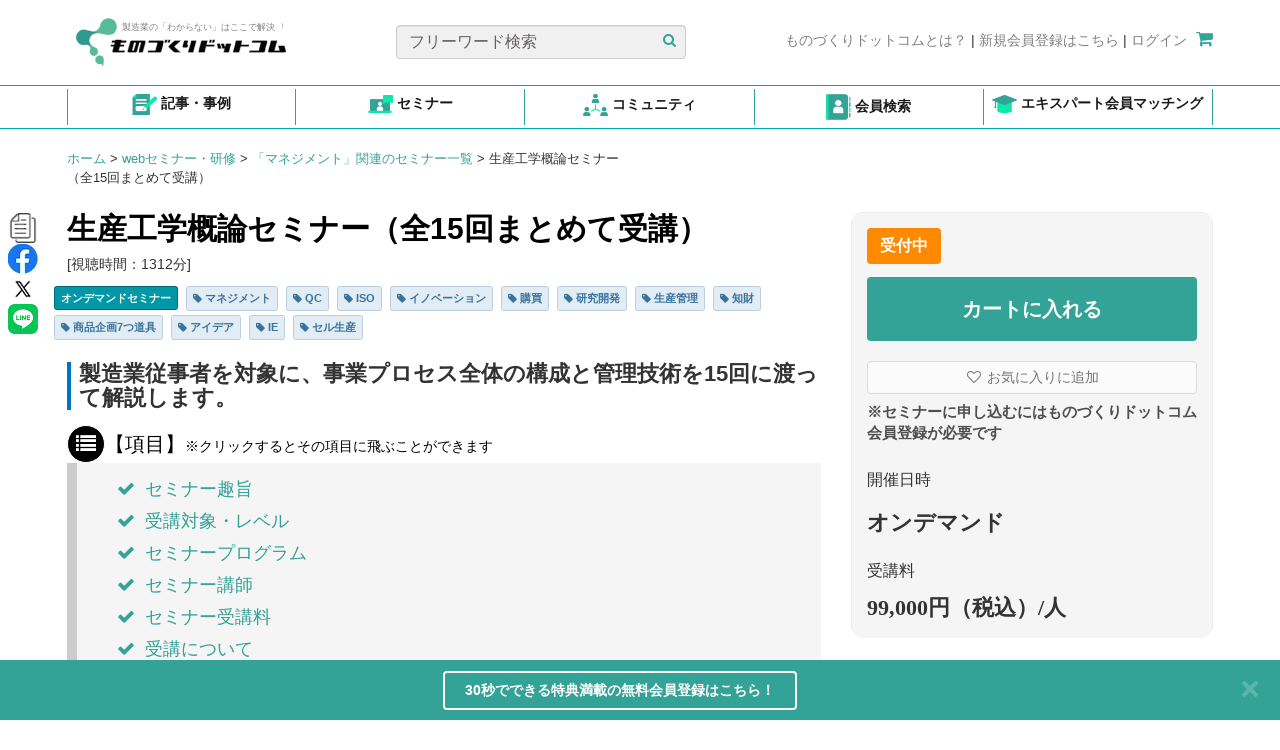

--- FILE ---
content_type: text/html; charset=UTF-8
request_url: https://www.monodukuri.com/seminars/detail/11876
body_size: 28955
content:
<!DOCTYPE html>
<html xmlns="http://www.w3.org/1999/xhtml" lang="ja">

<head>
	
<meta charset="utf-8" />
<meta name="copyright" content="ものづくりドットコム / ㈱ブロードリーフ" />
<meta name="Targeted Geographic Area" content="Japan" />
<meta name="coverage" content="Japan" />
<meta name="content-language" content="ja" />
<meta property="og:site_name" content="製造業のプロセス革新、課題解決を支援するWebサイト （ものづくりドットコム）" />
<meta property="og:locale" content="ja_JP" />
<meta property="og:type" content="website" />


<meta name="viewport" content="width=device-width, initial-scale=1" />
    
    
    <title>セミナー・研修「生産工学概論セミナー（全15回まとめて受講）」の詳細情報 - ものづくりドットコム</title>
    
    
    <meta property="og:description" content="製造業従事者を対象に、事業プロセス全体の構成と管理技術を15回に渡って解説します。"/>
    <meta name="description" content="製造業従事者を対象に、事業プロセス全体の構成と管理技術を15回に渡って解説します。" />
    <meta name="keywords" content="技術マネジメント総合,生産マネジメント総合,品質マネジメント総合,マネジメント,QC,ISO,イノベーション,購買,研究開発,生産管理,知財,商品企画7つ道具,アイデア,IE,セル生産,セミナー,ものづくりドットコム" />    
            <link rel="canonical" href="https://www.monodukuri.com/seminars/detail/11876" />
        <meta property="og:url" content="https://www.monodukuri.com/seminars/detail/11876"/>
    <meta property="og:title" content="セミナー・研修「生産工学概論セミナー（全15回まとめて受講）」の詳細情報 - ものづくりドットコム"/>
    <meta name="robots" content="index,follow" />

<link href="/favicon.ico" type="image/x-icon" rel="icon"/>
<link href="/favicon.ico" type="image/x-icon" rel="shortcut icon"/>	<link rel="stylesheet" href="https://assets.monodukuri.com/css/v1/monodukuri.css?v=0_0_9193"/>	<script src="https://assets.monodukuri.com/js/v1/monodukuri.min.js?v=0_0_9193"></script>	
	
	        <script src="https://assets.monodukuri.com/js/v1/stickyfill.min.js?v=0_0_9193"></script>		
	
	
	
	
		
		
		<script>
		dataLayer=[{
			        					'seminar_type' : 'iii_ondemand'
        			}];

	</script>
	<!-- Google Tag Manager -->
	<noscript><iframe src="https://www.googletagmanager.com/ns.html?id=GTM-MHM642G"height="0" width="0" style="display:none;visibility:hidden"></iframe></noscript>
	<script>(function(w,d,s,l,i){w[l]=w[l]||[];w[l].push({'gtm.start':
	new Date().getTime(),event:'gtm.js'});var f=d.getElementsByTagName(s)[0],
	j=d.createElement(s),dl=l!='dataLayer'?'&l='+l:'';j.async=true;j.src=
	'https://www.googletagmanager.com/gtm.js?id='+i+dl;f.parentNode.insertBefore(j,f);
	})(window,document,'script','dataLayer','GTM-MHM642G');</script>
	<!-- End Google Tag Manager -->

    <script>
        
        
                    window.dataLayer = window.dataLayer || [];
            window.dataLayer.push({
                event: 'eec.detail',
                ecommerce: {
                    detail: {
                        actionField: {
                            list: 'オンデマンドセミナー詳細'
                        },
                        products: [{
                            id: 'S11876',
                            name: '生産工学概論セミナー（全15回まとめて受講）',
                            price: '99000',
                            category: '技術マネジメント/技術マネジメント総合',
                            variant: 'オンデマンドセミナー',
                            brand: '株式会社ブロードリーフ（ものづくりドットコム）'
                        }]
                    }
                }
            });
            </script>
		
	    <!-- Facebook Pixel Code -->
    <script>
        !function(f,b,e,v,n,t,s){
            if(f.fbq)return;n=f.fbq=function(){n.callMethod?n.callMethod.apply(n,arguments):n.queue.push(arguments)};
            if(!f._fbq)f._fbq=n;n.push=n;n.loaded=!0;n.version='2.0';
            n.queue=[];t=b.createElement(e);t.async=!0;
            t.src=v;s=b.getElementsByTagName(e)[0];
            s.parentNode.insertBefore(t,s)
        }
        (window,document,'script', 'https://connect.facebook.net/en_US/fbevents.js');
        fbq('init', '544946733412381');
        fbq('track', 'PageView');
    </script>
    <noscript>
    <img height="1" width="1" src="https://www.facebook.com/tr?id=544946733412381&ev=PageView&noscript=1"/>
    </noscript>
    <!-- End Facebook Pixel Code -->
	
	    <!-- Clarity tracking code for https://www.monodukuri.com/ -->
    <script type="text/javascript">
        (function(c,l,a,r,i,t,y){
            c[a]=c[a]||function(){(c[a].q=c[a].q||[]).push(arguments)};
            t=l.createElement(r);t.async=1;t.src="https://www.clarity.ms/tag/"+i;
            y=l.getElementsByTagName(r)[0];y.parentNode.insertBefore(t,y);
        })(window, document, "clarity", "script", "ddm3c1sr9b");
    </script>
				
</head>

<body onload="">
			
	<div class="container top-navigation" style="padding-top: 25px">
    <div class="row d-contents" style="width: 100%">
        <div class="col-sm-4 col-6 nav-logo height-60px height-77px">
                        <a href="/">
                <div class="row nav-item" style="position: relative">
                     <div class="environment_check">
                    <h2></h2>
                    </div>
                    <img src="/img/logo.png" alt=""/>                    <span class="text-secondary logo-text">製造業の「わからない」はここで解決︕</span>
                </div>
            </a>
        </div>
        <div class="col-sm-4 col-6 nav-search height-60px text-center">
            <div class="row nav-item" style="position: relative">
                <form action="/articles/search" method="get">
                    <input type="text" name="word" class="form-control col-sm-11 custom-input" placeholder="フリーワード検索">
                    <button class="btn-search-article">
                    <span>
                        <i class="fa fa-search" style="color: #33A297"></i>
                    </span>
                    </button>
                </form>
            </div>
        </div>
                    <div class="col-sm-4 col-6 nav-redirect height-60px justify-content text-center">
                <div class="row fl-right">
                    <a href="/concierge"><span class="text-secondary">ものづくりドットコムとは？</span></a>
                    |
                    <a rel="nofollow" href="/members/add"><span class="text-secondary">新規会員登録はこちら</span></a>
                    |
                    <a rel="nofollow" href="/members/login"><span class="text-secondary">ログイン</span></a>
                    <a href="/shopping/cart"><span style="padding-left: 5px"><i class="fa fa-shopping-cart"></i></span></a>
                </div>
            </div>
            </div>
</div>

<a class="btn btn-default" href="#" id="back-to-top" style="display: none;">
	<i class="fa fa-chevron-up" style="font-size:14px; margin-bottom :6px; font-weight:80 "></i>
	<br>
	<p style="font-size:16px; margin-bottom :5px;">TOP</p>
</a>

<div style="border-top: #00aaaa solid 0.1em; border-bottom: #00aaaa solid 0.1em">
<div class="global-menu">
<div class="container glb-menu">
<div class="justify-content-between m-auto" style="display: flex" id="list-icon-header">
    <div class="col-2 text-center py-2" style="border-left: solid 1px #33A297; flex: 1 0 auto">
        <a href="/articles/search">
                <img src="/img/icon_article.png" alt="Example Image" class="img-header"/>                <span class="d-block d-xl-inline">記事・事例</span>
        </a>
    </div>
    <div class="col-2 text-center py-2" style="flex: 1 0 auto">
        <a href="/seminars">
                <img src="/img/icon-seminar.png" alt="Example Image" class="img-header"/>                <span class="d-block d-xl-inline">セミナー</span>
        </a>
    </div>
    <div class="col-2 text-center py-2" style="flex: 1 0 auto">
        <a href="/members/to_lf/community/view">
                <img src="/img/icon_community.png" alt="Example Image" class="img-header"/>                <span class="d-block d-xl-inline">コミュニティ</span>
        </a>
    </div>
    <div class="col-2 text-center py-2" style="flex: 1 0 auto">
        <a href="https://monodukuri.learning-forest.com/users/profiles">
                <img src="/img/icon_career_book.png" alt="Example Image" class="img-header"/>                <span class="d-block d-xl-inline">会員検索</span>
        </a>
    </div>
    <div class="col-2 text-center py-2" style="flex: 1 0 auto">
        <a href="/specialists/matching">
                <img src="/img/icon_specialist.png" alt="Example Image" class="img-header"/>                <span class="d-block d-xl-inline">エキスパート会員マッチング</span>
        </a>
    </div>
</div>
</div>
</div>
</div>

<style>
    .d-block {
        display: block !important;
    }
    #list-icon-header a span {
        color: #1a1a1a;
        font-weight: 700 !important;
    }
    .py-2 {
        border-right: solid 1px #33A297;
        padding-top: 0.5rem !important;
        padding-bottom: 0.5rem !important;
        margin-top: 0.25rem;
        margin-bottom: 0.25rem;
    }
    #list-icon-header .img-header {
        width: 25px !important;
        vertical-align: middle;
    }
    m-auto {
        margin: auto !important;
    }
    .col-2 {
        flex: 0 0 auto;
        width: 16.6%
    }
    .justify-content-between {
        justify-content: space-between !important;
    }
    .row.d-contents {
        margin-left: 0 !important;
        margin-right: 0 !important;
    }

    @media (min-width: 1200px) {
        .d-xl-inline {
            display: inline !important;
        }
        .col-sm-4 {
            display: block !important;
        }

    }
    @media (min-width: 768px) {
        .col-sm-4 {
            display: flex;
            align-items: center;
            justify-content: flex-start !important;
        }
        .col-sm-4.col-6.nav-redirect.height-60px.justify-content.text-center {
            justify-content: flex-end !important;
        }
        .text-secondary {
            font-size: 14px !important;
        }
        span.text-secondary.logo-text {
            font-size: 9px !important;
        }

    }
    @media (max-width: 1200px) {
        .py-2 {
            border-right: solid 1px #33A297;
            margin-right: 0 !important;
            margin-left: 0 !important;
            display: flex;
            justify-content: center;
            align-items: center;
        }
        .img-header {
            width: 20px !important;
        }
        .container {
            margin-right: auto;
            margin-left: auto;
            padding-left: 1px !important;
            padding-right: 0px !important;
        }
        .row.nav-item {
            width: 100%;
        }
        .col-sm-4.col-6.nav-search.height-60px.text-center {
            justify-content: end !important;
        }
        .col-sm-4.col-6.nav-redirect.height-60px.justify-content.text-center {
            height: 40px !important;
            padding-bottom: 1rem !important;
        }
    }
    @media (max-width: 767px) {
        .d-xl-inline {
            font-size: 10px !important;
        }
        .global-menu .container {
            padding-left: 14px !important;
            padding-right: 14px !important;
        }
        .col-sm-4.col-6.nav-logo.height-60px.height-77px {
            height: 77px !important;
        }
        .py-2 {
            border-right: solid 1px #33A297;
            padding: 0.1rem !important;
            margin-top: 3px;
            margin-bottom: 3px;
            margin-right: 0 !important;
            margin-left: 0 !important;
            height: 56px;
            display: flex;
            justify-content: center;
            align-items: center;
        }
        .container.top-navigation {
            max-width: 540px !important;
            padding-top: 10px !important;
        }
        .col-sm-4.col-6.nav-logo.height-60px {
            justify-content: start;
            width: 100% !important;
        }
        .col-sm-4.col-6.nav-search.height-60px.text-center {
            width: 100% !important;
        }
        .col-sm-4.col-6.nav-redirect.height-60px.justify-content.text-center {
            width: 100% !important;
            max-width: 508px !important;
        }
        div#list-icon-header {
            justify-content: space-between !important;
            width: 100% !important;
        }
        span.text-secondary.logo-text {
            font-size: 9px !important;
        }
        .col-sm-4.col-6.nav-search.height-60px.text-center  {
            justify-content: center !important;
        }
    }
    @media (max-width: 1000px) {
        a.text-center {
            width: 18% !important;
        }
        .container.glb-menu {
            display: flex;
            flex-wrap: wrap;
            justify-content: center;
        }

        .nav-title {
            display: none;
        }

        .btn {
            margin-top: 5px;
        }

        .label {
            padding: 0.1em 0.1em .3em;
        }
        .justify-content-between {
            justify-content: space-between !important;
            width: 102% !important;
        }
    }
</style>
<script>
	$(document).on('click', '#back-to-top', function(e) {
		$('body, html').animate({
			scrollTop: 0
		}, 100);
		return false;
	});

	$(window).on('scroll', function() {
		var windowHeight = $(window).innerHeight();
		if ($("body").scrollTop() > 20 || $(window).scrollTop() > 20) {
			$("#back-to-top").show();
		} else {
			$("#back-to-top").hide();
		}
	});
</script>
<style>
    .environment_check {
        margin-top: -30px ; font-size: 35px ;
        position: absolute;
        top: 1px;
        left: 30px;
        z-index: 1000;
        color: blue;
    }
    #back-to-top {
        position: fixed;
        right: 1rem;
        z-index: 1050;
        display: none;
        background-color: #35a396;
        color: #fff !important;
        outline: none !important;
        border: 1px solid #ffffff;
        padding: 4px 10px;
        font-size: 0.9rem;
        line-height: 1.2rem;
        bottom: 210px;
        right: 15px;
    }

    .container.top-navigation {
        padding-left: 0;
        padding-right: 0;
    }
    .fl-right {
        float: right !important;
    }
    .fa-lg {
        font-size: 1.7em;
    }
    .custom-input::placeholder {
        color: #666060;
    }
    .custom-input {
        background-color: #F0F0F0;
    }
    .height-60px {
        height: 60px !important;
    }
    @media (max-width: 1199px) {
        .col-6.justify-content {
            width: 100% !important;
        }
        .col-6 {
            width: 50% !important;
        }
        .fl-right {
            float: right !important;
        }
    }

    @media (max-width: 1319px) {
		.img-responsive {
			height: auto !important;
		}
	}
    @media (min-width: 992px) {
        .container.top-navigation {
            padding-top: 10px !important;
        }
    }

    @media (min-width: 1200px) {
        .container.top-navigation {
            padding-top: 25px !important;
        }
        .row.fl-right {
            margin-top: 5px;
        }
        .nav-logo .row.nav-item {
            margin-top: -10px;
        }
        /* .global-menu .container {
            padding-left: 23px !important;
            padding-right: 23px !important;
        } */
        .nav-logo {
            width: 30% !important;
        }
        .nav-search {
            width: 36.66% !important;
        }
        .nav-redirect {
            width: 33.33% !important;
        }
    }
    @media (min-width: 770px) {
        .cart-counter {
            font-size: 10px !important;
            bottom: 20px !important;
            left: 10px !important;
            background-color: #33A297 !important;
        }
    }
    @media (min-width: 1000px) {
        .cart-counter {
            font-size: 55% !important;
            bottom: 20px !important;
            left: 10px !important;
            background-color: #33A297 !important;
        }
        .nav-logo .row.nav-item {
            margin-left: 0;
            margin-right: 0;
        }
        .nav-logo, .nav-search {
            padding: 0;
        }
    }
    @media (max-width: 1000px) {
        .col-6.justify-content {
            width: 100% !important;
            justify-content: flex-end;
        }
        .col-6 {
            width: 50% !important;
            padding-right: 0;
            padding-left: 0;
        }
        .fl-right {
            float: right !important;
            margin-left: 0 !important;
            margin-right: 0 !important;
        }
        .nav-item {
            width: 100%;
            margin-left: 0 !important;
            margin-right: 0 !important;
        }
    }
    @media (max-width: 770px) {
        .d-contents {
            display: contents !important;
        }
        .cart-counter {
            font-size: 60% !important;
            bottom: 20px !important;
            left: 10px !important;
        }
    }
    @media screen and (max-width: 768px) {
        .text-secondary {
            font-size: 9px !important;
        }
    }

    @media (max-width: 500px) {
        .col-6.justify-content {
            width: 100% !important;
        }
        .col-6 {
            width: 100% !important;
        }
        .fl-right {
            float: right !important;
        }
        .cart-counter {
            font-size: 10px !important;
            bottom: 20px !important;
            left: 10px !important;
            background-color: #33A297 !important;
        }
        .btn-list {
            width: 90% !important;
        }
        .col-sm-3 {
            width: 49% !important;
        }
        #article-tabs {
            margin-bottom: 2px !important;
        }
        .right-side-ads {
            width: 100% !important;
        }
    }
    .top-navbar {
        position: fixed;
        z-index: 1020;
        top: 0;
    }
    .fa-shopping-cart {
        font-size:18px !important;
        color: #33A297;
    }
    .btn-search-article {
        background-color: #F0F0F0;
        border: none;
        position: absolute;
        top: 5px;
        right: 4px
    }
    .text-secondary {
        color: grey;
        font-size: 14px;
    }
    .logo-text {
        position: absolute;
        top: 6px;
        left: 55px;
        font-size: 9px;
    }
    .cart-counter {
        font-size: 55%;
        bottom: 17px;
        left: 10px;
        background-color: #33A297 !important;
    }
    .position-relative {
        position: relative;
    }
    .position-absolute {
        position: absolute;
    }
    input.form-control.col-sm-11.custom-input {
        font-size: 16px;
    }

</style>
	<div id="sub-navbar" class="noPrint">
    <div class="container">
        <div class="row">
            <div class="col-sm-6">
                <div class="bread-crumbs">
                                                                                                                                                        <a href="/">ホーム</a>
                                                            
                                                            <span>></span>
                                                                                                                <a href="/seminars">webセミナー・研修</a>
                                                            
                                                            <span>></span>
                                                                                                                <a href="https://www.monodukuri.com/seminars/tag/807">「マネジメント」関連のセミナー一覧</a>
                                                            
                                                            <span>></span>
                                                                                                                <span>生産工学概論セミナー（全15回まとめて受講）</span>
                                                            
                                                                                        </div>                    
            </div>
            <div class="col-sm-6 hidden-xs">
                          
            </div>        
        </div>
    </div>
</div>
<style>
    #sub-navbar .bread-crumbs > * {
        font-size: 13px;
        margin: 0;
        display:inline;
    }   
</style>
    
                        
	<div class="container main-content">
		<div class="row">
			<div class="col-xs-12">
				<div id="content">
					<style>
    .d-none {
        display: none;
    }

    .free-tag-seminars {
        background-color: #4a66ac !important;
        border: 1px solid #4a51ac !important;
        color: #ffffff;
        padding: 6px;
        margin: 2px;
        white-space: pre-wrap;
       
    }
    
    .free-tag-seminars a {
        color: #ffffff;
        text-decoration: none;
    }

    .notice-banner {
        background: linear-gradient(90deg, #e8f5e8, #f1f8f1);
        border-radius: 8px;
        padding: 16px 20px;
        margin: 15px 0;
        border-left: 5px solid #4caf50;
        display: flex;
        align-items: center;
        gap: 15px;
        border: 2px solid #81c784;
        box-shadow: 0 4px 12px rgba(34, 77, 36, 0.15);
        transition: transform 0.2s ease, box-shadow 0.2s ease;
    }

    .notice-banner .icon-circle {
        width: 40px;
        height: 40px;
        background: #4caf50;
        border-radius: 50%;
        display: flex;
        align-items: center;
        justify-content: center;
        flex-shrink: 0;
    }

    .notice-banner .icon-circle::after {
        content: '✓';
        color: white;
        font-size: 18px;
        font-weight: bold;
    }

    .notice-banner .content {
        flex: 1;
    }

    .notice-banner .message {
        color: #2e7d32;
        font-weight: 500;
        margin-bottom: 5px;
        font-size: 16px;
    }

    .notice-banner .link {
        color: #33A297;
        text-decoration: none;
        font-weight: 600;
        font-size: 14px;
    }

    .notice-banner .link:hover {
        text-decoration: underline;
    }

    .pattern-title {
        font-size: 16px;
        font-weight: bold;
        color: #2c5530;
        margin: 30px 0 15px 0;
        padding-bottom: 5px;
        border-bottom: 2px solid #4caf50;
    }

    .pattern-title:first-child {
        margin-top: 0;
    }

    .description {
        color: #666;
        font-size: 14px;
        margin-bottom: 20px;
        line-height: 1.6;
    }

    #seminar-details-page .related-well {
        background-color: white;
        border: none;
        margin-bottom: 40px;
        font-weight: bold;
    }

    #seminar-details-page .content {
        line-height: 1.8;
        margin-top: 0px;
        margin-bottom: 0px;
        word-wrap: break-word;
    }

    #closed_seminar-2 .related-well {
        background-color: #E8F5E9; 
        border: 2px solid #4CAF50; 
        border-radius: 10px;
        padding: 20px;
    }

    #closed_seminar-2 .closed-message-top-text {
        color: #4CAF50;
        font-weight: bold;
        margin-bottom: 10px;
        display: inline-block;
        padding-bottom: 5px;
    }

    #closed_seminar-2 .related-well {
        box-shadow: 0 2px 8px rgba(0, 0, 0, 0.1);
    }



    #sidebar-box {
        transition: all 0.35s cubic-bezier(0.4, 0, 0.2, 1);
        border-radius: 12px;
        overflow: hidden;
        background: #ffffff;
    }

    #sidebar-box.is-stuck {
        box-shadow:
            0 10px 25px -5px rgba(0, 0, 0, 0.12),
            0 20px 40px -10px rgba(0, 0, 0, 0.08);
    }

    #sidebar-box.is-stuck {
        z-index: 1030 !important; 
    }

    .sticky-register {
        z-index: 1030 !important;
    }

    #xs-table {
        position: relative; 
        margin-bottom: 30px;
    }

    #sidebar-box {
        position: sticky;
        top: 20px; 
        align-self: flex-start;
        transition: all 0.35s cubic-bezier(0.4, 0, 0.2, 1);
        border-radius: 12px;
        overflow: hidden;
        background: #ffffff;
        z-index: 1030;
    }

    #sidebar-box.stuck {
        box-shadow: 0 10px 25px -5px rgba(0, 0, 0, 0.12),
        0 20px 40px -10px rgba(0, 0, 0, 0.08);
    }
    
    
</style>
<img class="d-none detail-thumb" src="https://assets.monodukuri.com/seminars/thumb/11876/3bc3e228-3475-41ce-b5ca-1ec6760d0d55.png">

    <div id="seminar-details-page">
        <div id="ondemand-seminar-visible-not-logged-in" class="row equal">
                        <div id="content-seminar" class="col-md-8 col-sm-7">
                <div class="row">
                    <div class="col-md-12">
                                                <div>
                            <div>
                                                                <div class="sns-buttons vertically">
                                    <div>
                                        <button id="copyButton" target="_blank" class="no-decoration" style="border: none;background-color: white;">
                                            <span class="top-nav-icon">
                                                <img src="/img/copy.png" alt="copy"/>                                            </span>
                                            <span class="hover-text">セミナー情報をコピー</span>
                                        </button>
                                    </div>
                                    <div>
                                        <a class="share" href="https://www.facebook.com/sharer/sharer.php?u=https%3A%2F%2Fwww.monodukuri.com%2Fseminars%2Fdetail%2F11876" target="_blank" class="no-decoration">
                                            <span class="top-nav-icon">
                                                <img src="https://assets.monodukuri.com/img/nav_icon_facebook.png?d=0x0">
                                            </span>
                                        </a>
                                    </div>

                                    <div>
                                        <a class="share" href="https://twitter.com/intent/tweet?url=https%3A%2F%2Fwww.monodukuri.com%2Fseminars%2Fdetail%2F11876&text=生産工学概論セミナー（全15回まとめて受講）&keypoint=" target="_blank" class="no-decoration">
                                            <span class="small-nav-icon">
                                                <img src="https://assets.monodukuri.com/img/nav_icon_twitter.png?d=0x0">
                                            </span>
                                        </a>
                                    </div>

                                    <div>
                                        <a class="share" href="https://line.me/R/msg/text/生産工学概論セミナー（全15回まとめて受講）&text=生産工学概論セミナー（全15回まとめて受講）&keypoint= " target="_blank" class="no-decoration">
                                            <span class="small-nav-icon" style="width:30px; height:30px;">
                                                <img src="/img/line.png" alt="line"/>                                            </span>
                                        </a>
                                    </div>

                                </div>
                            </div>
                        </div>
                        <h1 class="title">
                                                        <strong>生産工学概論セミナー（全15回まとめて受講）</strong>
                        </h1>
                                                    <div>[視聴時間：1312分]</div>
                                            </div>
                                            <ul class="tag-list">
                                                                                                                                                                            <li class="tag-list-item"><span class="label label-primary on-demand-seminar-tag"><a class="tag-link" style="color:#ffffff;text-decoration: none;" href="/seminars/on_demand">オンデマンドセミナー</a></span></li>
                                                                                                                                                                                <li class="tag-list-item">
                                    <span class="label label-primary seminar-tag">
                                        <a class="tag-link" href="/seminars/tag/807" style="text-decoration: none;">
                                            <i class="fa fa-tag"></i> マネジメント                                        </a>
                                    </span>
                                </li>
                                                            <li class="tag-list-item">
                                    <span class="label label-primary seminar-tag">
                                        <a class="tag-link" href="/seminars/tag/1858" style="text-decoration: none;">
                                            <i class="fa fa-tag"></i> QC                                        </a>
                                    </span>
                                </li>
                                                            <li class="tag-list-item">
                                    <span class="label label-primary seminar-tag">
                                        <a class="tag-link" href="/seminars/tag/2072" style="text-decoration: none;">
                                            <i class="fa fa-tag"></i> ISO                                        </a>
                                    </span>
                                </li>
                                                            <li class="tag-list-item">
                                    <span class="label label-primary seminar-tag">
                                        <a class="tag-link" href="/seminars/tag/588" style="text-decoration: none;">
                                            <i class="fa fa-tag"></i> イノベーション                                        </a>
                                    </span>
                                </li>
                                                            <li class="tag-list-item">
                                    <span class="label label-primary seminar-tag">
                                        <a class="tag-link" href="/seminars/tag/1712" style="text-decoration: none;">
                                            <i class="fa fa-tag"></i> 購買                                        </a>
                                    </span>
                                </li>
                                                            <li class="tag-list-item">
                                    <span class="label label-primary seminar-tag">
                                        <a class="tag-link" href="/seminars/tag/1221" style="text-decoration: none;">
                                            <i class="fa fa-tag"></i> 研究開発                                        </a>
                                    </span>
                                </li>
                                                            <li class="tag-list-item">
                                    <span class="label label-primary seminar-tag">
                                        <a class="tag-link" href="/seminars/tag/2115" style="text-decoration: none;">
                                            <i class="fa fa-tag"></i> 生産管理                                        </a>
                                    </span>
                                </li>
                                                            <li class="tag-list-item">
                                    <span class="label label-primary seminar-tag">
                                        <a class="tag-link" href="/seminars/tag/2090" style="text-decoration: none;">
                                            <i class="fa fa-tag"></i> 知財                                        </a>
                                    </span>
                                </li>
                                                            <li class="tag-list-item">
                                    <span class="label label-primary seminar-tag">
                                        <a class="tag-link" href="/seminars/tag/1736" style="text-decoration: none;">
                                            <i class="fa fa-tag"></i> 商品企画7つ道具                                        </a>
                                    </span>
                                </li>
                                                            <li class="tag-list-item">
                                    <span class="label label-primary seminar-tag">
                                        <a class="tag-link" href="/seminars/tag/1739" style="text-decoration: none;">
                                            <i class="fa fa-tag"></i> アイデア                                        </a>
                                    </span>
                                </li>
                                                            <li class="tag-list-item">
                                    <span class="label label-primary seminar-tag">
                                        <a class="tag-link" href="/seminars/tag/1813" style="text-decoration: none;">
                                            <i class="fa fa-tag"></i> IE                                        </a>
                                    </span>
                                </li>
                                                            <li class="tag-list-item">
                                    <span class="label label-primary seminar-tag">
                                        <a class="tag-link" href="/seminars/tag/1814" style="text-decoration: none;">
                                            <i class="fa fa-tag"></i> セル生産                                        </a>
                                    </span>
                                </li>
                                                    </ul>
                                    </div>
                <div class="content">
                    <div id="sub-contents">
    <span class='keypoint'><h2>製造業従事者を対象に、事業プロセス全体の構成と管理技術を15回に渡って解説します。</h2></span><div>
                      <span id="toggle-toc-seminar-detail"><i class="fa fa-list"></i>【項目】<span class="small-text-seminar-detail-toc">※クリックするとその項目に飛ぶことができます</span></span>
                      <div id="table-of-content">
                          <ul id="tocBlock" class="show"></ul>
                      </div>
                  </div><h2 id="toc0" class="sub_title">セミナー趣旨</h2><p><strong>[講義全体内容]</strong></p>
<p><strong>近年の製造業</strong>は単にものを作るにとどまらず、<strong>事業戦略</strong><strong>、研究開発、事業企画</strong>から<strong>生産技術、製造技術</strong>など<strong>広範か</strong><strong>つ総合的な経営活動</strong>です。作れば売れた高度成長期とは異なり、お客様を満足させるだけでなく感動を与える製品をタイムリーに届けるべく、<strong>事業全体を最適化</strong>して初めて発展が可能であり、そのために継続的な努力が必要です。<br>本講義15回で、<strong>現代製造業のプロセス</strong>とその管理について広く学習します。最新の動向を踏まえ、<strong>工業プロセス革新</strong>のための実用的な考え方と方法論を習得できるように構成しています。<br>講師が30年に渡って製造業に従事した経験、およびものづくりドットコム運営によって獲得した知見を講義で提供するほか、受講生相互の情報交換も大きな価値があります。</p>            <h2 id="toc1" class="sub_title">受講対象・レベル</h2><p>この講義は、講師が10年間大学で継続してきた「<strong>ものづくり経営論</strong>」「<strong>技術経営論</strong>Ⅰ」の講義内容をベースとして、製造業に従事している社会人を対象にアレンジしたもので、<strong>技術系、生産系、管理系</strong>いずれの方にも基礎知識として有効で、全工程を扱っていることから、<span style="text-decoration: underline;">中小製造企業経営者やその後継者に最適</span>です。</p><h2 id="toc2" class="sub_title">セミナープログラム</h2><p>回数　テーマ（収録時間）／内容／キーワード<br><br><a href="../../seminars/detail/11877">#1　<strong><span style="color: #ff0000;">オリエンテーション</span></strong></a>（86分）／生産工学の全体像／ものづくり、イノベーション、インダストリー4.0<br><br><a href="../../seminars/detail/11878">#2　<strong><span style="color: #ff0000;">技術戦略</span></strong></a>（92分）／儲かる事業にする／企業理念、ドメイン、競争力、PPM、SWOT、アンゾフ<br><br><a href="../../seminars/detail/11879">#3　<strong><span style="color: #ff0000;">製品企画</span></strong></a>（90分）／お客様を感動させる製品を考える／マーケティング、商品企画7つ道具、QFD（品質機能展開）<br><br><a href="../../seminars/detail/11880">#4　<span style="color: #ff0000;"><strong>研究開発</strong></span></a>（86分）／製品を魅力的にする技術を創る／研究組織、オープンイノベーション、アイデア発想法、TRIZ<br><br><a href="../../seminars/detail/11881">#5　<strong><span style="color: #ff0000;">製品設計</span></strong></a>（90分）／企画と技術を素に製品仕様を具現化する／プロジェクト、フロントローディング、タグチメソッド、デザインレビュー<br><br><a href="../../seminars/detail/11882">#6　<strong><span style="color: #ff0000;">生産管理</span></strong></a>（92分）／需要に合わせて設備、材料と人を配置する／生産形態、設備レイアウト、SLP、セル生産、トヨタ生産方式<br><br><a href="../../seminars/detail/11883">#7　<span style="color: #ff0000;"><strong>製造管理</strong></span></a>（90分）／設計にそって製品を作る／生産計画、見える化、TOC<br><br><a href="../../seminars/detail/11884">#8　<span style="color: #ff0000;"><strong>品質マネジメント</strong></span></a>（89分）／お客様要求、仕様と製品を照合する／品質関連3業務、品質コスト、QC工程図、ISO9001、QC7つ道具<br><br><a href="../../seminars/detail/11885">#9　<strong><span style="color: #ff0000;">購買・調達マネジメント</span></strong></a>（88分）／製造に必要な材料を揃える／購買組織、業者選定、在庫管理、MRP、EOQ、VE、スループット会計<br><br><a href="../../seminars/detail/11886">#10　<span style="color: #ff0000;"><strong>設備マネジメント</strong></span></a>（85分）／製造に必要な設備を整える／自動化、設備保全、設備投資評価、信頼性7つ道具、FMEA、FTA<br><br><a href="../../seminars/detail/11887">#11　<strong><span style="color: #ff0000;">サプライチェーンマネジメント</span></strong></a>（87分）／お客様の注文に合わせて部材、製品を移動する／SCMの歴史、ERP、ブルウィップ効果、VMI、POS、事例<br><br><a href="../../seminars/detail/11888">#12　<span style="color: #ff0000;"><strong>知財マネジメント</strong></span></a>（79分）／無形の権利で競争力を確保する／特許、商標、意匠、不正競争防止法<br><br><a href="../../seminars/detail/11889">#13　<strong><span style="color: #ff0000;">環境/安全マネジメント</span></strong></a>（87分）／地球にやさしく怪我のないように造る／環境重視化の歴史、拡大責任、ISO14000、リスク管理、労働安全衛生法、未然事故防止<br><br><a href="../../seminars/detail/11890">#14　<span style="color: #ff0000;"><strong>生産性/品質改善活動</strong></span></a>（88分）／より良く安くたくさんできるように工夫する／労働生産性、改善の定石、IE、動作経済の原理、VM、QCサークル、ｼｯｸｽｼｸﾞﾏ、日本経営品質賞<br><br><a href="../../seminars/detail/11891">#15　<span style="color: #ff0000;"><strong>まとめ</strong></span></a>（83分）／<span style="color: #000000;">全体最適を目指して</span>これまでの講義を振り返る／科学技術基本計画、産業構造審議会、今年度のものづくり白書</p><h2 id="toc3" class="sub_title">セミナー講師</h2><p>　熊坂　治　：東京農工大学 客員教授　博士(工学)<br>　　　　　　　技術士（経営工学部門、総合技術監理部門）<br>　　　　　　　技術経営修士（専門職、MOT）</p><h2 id="toc4" class="sub_title">セミナー受講料</h2><p><span class="text_exposed_show">全15回一括申込 <strong>99,000円</strong>（税込）<br></span></p>
<p><span class="text_exposed_show">・単独または複数回の受講はページ下部の各回のページからそれぞれお申込下さい。<br></span></p>
<p><span style="color: #d35400;">※</span><a href="../../pages/member_points">ものづくりイノベーター認定</a><span style="color: #d35400;">者は、ランクに応じて当社主催セミナー受講料の割引が可能です。お申込み前に、</span><a href="../../inquiry">お問合せフォーム</a><span style="color: #d35400;">よりランクをご申告ください。後程、割引用のクーポンをお送りいたします。※その他クーポンとの併用不可、ご注文後の割引適用は出来ません。</span></p><div style="border:1px solid #aeaeae;font-size: 14px;padding:8px;"><span class="bold-text link-register">このセミナーを同時に複数受講申し込みすることで、割引料金が適用されます。適用方法、割引率などは<a href="/seminars/discount/eeec2081-c62b-4369-9fd7-0f012263f4d3" target="_blank" class="bold-text link-register">こちら</a>でご確認ください。</span></div>        <h2 id="toc_sponsor" class="sub_title with-before">主催者</h2>
        <div style="margin-bottom: 30px; font-size: 14px;">
                            <a href="/seminars/company/22">
                    ものづくりドットコム                </a>
                    </div>

        <h2 id="toc_location" class="sub_title with-before">開催場所</h2>
        <div class="d-flex justify-content-between" style="display:flex;">
            <div class="">
                <p style="font-size: 14px;">全国</p>
            </div>
                    </div>
            
        <h2 id="toc5" class="sub_title">受講について</h2><p><span style="color: #2880b9;"><strong>【このセミナーはオンデマンドセミナーです】</strong></span><br><span style="color: #2880b9;">ネット環境さえあれば、お好きな場所、お好きな時間に受講できます！</span></p>
<ul>
<li>視聴期間は全15回一括のお申し込みの場合、受講開始日より8週間です。</li>
<li>タブレットやスマートフォンでも視聴できます。</li>
<li>セミナー資料はPDFで配布いたします。</li>
<li>このセミナーに関する質問に限り、後日、講師にメールで質問が可能です。</li>
</ul></div>
<style>
    #table-of-content {
        border-left: 10px solid #ccc;
        margin-bottom: 30px;
        background-color: #f5f5f5;
        padding: 10px 0;
    }

    #table-of-content li {
        list-style-type: none;
    }

    #toggle-toc-seminar-detail {
        font-size: 20px;
        color: #000000;
        cursor: pointer;
    }

    #toggle-toc-seminar-detail i {
        border: 1px solid;
        border-radius: 50%;
        padding: 8px;
        color: white;
        background-color: #000000;
    }

    .toc-h2 {
        font-size: 18px;
    }

    html {
        scroll-behavior: smooth;
    }

    .mr-2 {
        margin-right: 1rem;
    }
    
    .small-text-seminar-detail-toc {
        font-size: 14px;
    }
    
    .link-register {
        font-size: 14px !important;
    }

    #sub-contents img {
        max-width: 100%;
        height: auto;
    }

    @media screen and (max-width: 768px) {
        #sub-contents img {
            display: block;
            max-width: 100%;
            height: auto;
        }
    }


</style>

<script>
    const seminarTocData = {
        purpose: "\u30bb\u30df\u30ca\u30fc\u8da3\u65e8",
        target: "\u53d7\u8b1b\u5bfe\u8c61\u30fb\u30ec\u30d9\u30eb",
        program: "\u30bb\u30df\u30ca\u30fc\u30d7\u30ed\u30b0\u30e9\u30e0",
        teacher: "\u30bb\u30df\u30ca\u30fc\u8b1b\u5e2b",
        discount: "\u30bb\u30df\u30ca\u30fc\u53d7\u8b1b\u6599",
        customField1: "\u53d7\u8b1b\u306b\u3064\u3044\u3066"    };

    document.addEventListener("DOMContentLoaded", function () {
        const tocBlock = document.getElementById("tocBlock");

        const items = [
            { id: "toc0", title: seminarTocData.purpose },
            { id: "toc1", title: seminarTocData.target },
            { id: "toc2", title: seminarTocData.program },
            { id: "toc3", title: seminarTocData.teacher },
            { id: "toc4", title: seminarTocData.discount },
            { id: "toc5", title: seminarTocData.customField1 }
        ];
        items.forEach(item => {
            if (item.title) {
                const li = document.createElement("li");
                li.className = "toc-h2";
                li.innerHTML = `<a href="#${item.id}"><i class="fa fa-check mr-2" aria-hidden="true"></i>${item.title}</a>`;
                tocBlock.appendChild(li);
            }
        });
    });
</script>

<script>
    $(document).ready(function(){
            });
</script>              
                                        <div id="end-of-register-block" class="xs-table">
                        <div class="register-block" style="width:100%; display:flex; flex-direction:column; align-items:center;">
                            <!-- キーワード -->
                            <div style="width:100%; margin-bottom:20px;">
                                <h2 class="with-before key-word bold-text" style="text-align:left;    border-left: #0074c2 4px solid;padding-left: 8px; margin-bottom:12px;">キーワード</h2>
                                <div style="display:flex; flex-wrap:wrap; gap:12px 18px; justify-content:left; line-height:1.8;">
                                    <a href="/seminars/summary/141/%E6%8A%80%E8%A1%93%E3%83%9E%E3%83%8D%E3%82%B8%E3%83%A1%E3%83%B3%E3%83%88%E7%B7%8F%E5%90%88" style="font-size:14px; color:#33A297; white-space:nowrap;">技術マネジメント総合</a><a href="/seminars/summary/115/%E7%94%9F%E7%94%A3%E3%83%9E%E3%83%8D%E3%82%B8%E3%83%A1%E3%83%B3%E3%83%88%E7%B7%8F%E5%90%88" style="font-size:14px; color:#33A297; white-space:nowrap;">生産マネジメント総合</a><a href="/seminars/summary/107/%E5%93%81%E8%B3%AA%E3%83%9E%E3%83%8D%E3%82%B8%E3%83%A1%E3%83%B3%E3%83%88%E7%B7%8F%E5%90%88" style="font-size:14px; color:#33A297; white-space:nowrap;">品質マネジメント総合</a>                                </div>
                            </div>
                        </div>
                    </div>
                    
                                            <h3>講師のプロフィール</h3>
                        <div id="specialist-profile-header" class="specialist-profile">
                            <div class="row">
                                                                    <div class="col-md-3 hidden-sm hidden-xs">
                                        <img class="item-img-top img img-responsive img-glow" src="https://assets.monodukuri.com/specialists/photo/5be067e7-bf9c-4236-be18-1b2f0a000161.jpeg?d=185x185" alt="熊坂 治">
                                    </div>
                                                                <div class="col-md-9 col-sm-12">
                                    <p class="specialist-copy"><strong>ものづくり革新のナレッジを広く共有、活用する場を提供することで、製造業の課題を解決し、生産性を向上します。</strong></p>
                                    <p class="specialist-name"><strong>熊坂 治</strong></p>
                                    <p class="specialist-main-details"> くまさか おさむ ／ 山梨県 ／ 熊坂技術士事務所</p>
                                    <p class="specialist-description"><p>企業ごとに最適なナレッジを業務プロセスに適用し、生産性を向上させつつ技術者の自律実行を支援します。実行に必要なフレームワークを提供しますので、最小限の理解と労力で自主的に活用する事ができます。<br>日本技術士会山梨県支部長、品...<a href="/specialists/profile/2">続きを読む</a></p>
                                </div>
                            </div>
                        </div>
                                                            <div class="row seminar-inquiry">
                        <div class="row with-before" style="text-align: center ; margin-bottom:20px ;">
                            <a class="inquiry" style="color: #808080 ; font-weight:bold; font-size: 16px; " title="このセミナーについて質問する" href="/seminars/inquiry/11876">このセミナーについて質問する </a>
                        </div>
                    </div>
                </div>
                <div id="end-of-content"></div>
            </div>
            <div class="col-md-4 col-sm-5 xs-table" id="xs-table" style="margin-bottom:30px;">
                <div id="sidebar-box" class="seminar-sidebar-sticky">
                    <style>
@media (min-width: 769px) and (max-width: 1199.98px) {
    .time_seminar time {
        font-size: 24px !important;
    }

   
}
    .with-before{
        font-size: 16px;
        margin-top: 25px;
        font-family: Ubuntu, "Spica Neue", "Noto Sans CJK JP";
    }

    .font_family{
        font-family: Ubuntu, "Spica Neue", "Noto Sans CJK JP";
    }
    #seminar-details-page .btn-register {
        background-color: blue;
    }

    #seminar-details-page .register_button_side {
        background: #F5F5F5
    }
    .btn-favorite {
        color: #333;
        background-color: #fff;
        border-color: #ccc;
    }
    .bold-text {
        font-size: 20px;
        font-weight: bold;
    }
    .seminar-accepted {
        display: inline-block;
        margin-bottom: 0;
        font-weight: normal;
        text-align: center;
        vertical-align: middle;
        touch-action: manipulation;
        background-image: none;
        border: 1px solid transparent;
        white-space: nowrap;
        padding: 6px 12px;
        font-size: 14px;
        line-height: 1.42857;
        border-radius: 4px;
        -webkit-user-select: none;
        -moz-user-select: none;
        -ms-user-select: none;
        user-select: none;
    }
    .seminar-keyword {
        padding: 15px;
    }
    .btn-secondary {
        background-color: dimgray;
        color: white;
    }
    .inquiry{
        
        color: #808080;
        font-weight: bold;
        font-size: 16px;
        border: 1px solid #ccc;
        padding: 14px;
        padding-left: 70px;
        padding-right: 70px;
        border-color: #ccc;
        box-sizing: border-box; 
   }
   @media screen and (min-width: 991px ) and (max-width: 1200px) {
    .inquiry {
      
        padding-left: 40px;
        padding-right: 40px;
        font-size: 14px !important;
      
    }
}
@media screen and (min-width: 1201px) and (max-width: 1400px) {
    .inquiry {
      
        padding-left: 40px;
        padding-right: 40px;
        font-size: 16px !important;
      
    }
}
@media screen and (min-width: 769px) and (max-width: 991px) {
    .inquiry {
      
        padding-left: 18px;
        padding-right: 18px;
       
        font-size: 12px !important;
      
    }
}
@media screen and (max-width: 350px) {
    .inquiry {
      
        padding-left: 10px;
        padding-right: 10px;
       
        font-size: 12px !important;
      
    }
}
    .seminar-inquiry {
    
        margin-top: 25px ;
        margin-bottom: 5px ;
    }
    .row.seminar-inquiry a:hover {
    text-decoration: none;
}
    .ga_sd_seminar_register {
        margin-bottom: 7px;
    }

</style>
<div id="seminar-details-2" class="noPrint  font_family" style="margin-top: 0px;z-index:50;">
    <div class="register_button_side">
        <div class="register-button-side-contents">
        <div class="ga_sd_seminar_register">
                                                                <label class="seminar-accepted" style="background-color: #ff8a00 ; margin-bottom: 6px; font-weight:bold;color:white; font-size: 16px;">受付中 </label>
                                                                <p style="float: right">
                                                                </p>
                        </div>
                        
                   
                                              
                                                         <button class="btn btn-register btn-block btn-tall " data-toggle="modal" data-target="#login-overlay" name="registerNoMem" style="margin-top: 0; margin-bottom: 15px; color:white; background:#33A297;font-size: 20px; height: 64px;" >カートに入れる</button>           
                                                                    
                        <div class="btn-group btn-block btn-favorite-group" data-toggle="tooltip" data-html=true data-placement="left auto" style="margin-bottom:8px;">
                        <button class="btn btn-favorite btn-block" disabled style="pointer-events: none;"><i id="favorite-icon-2" class="fa fa-heart-o fa-fw icon-favorite "></i> <span class="favorite-message">お気に入りに追加</span></button>
                    </div>
                    <div style="margin-bottom:5px">   
                        <p style="font-size: 15px; font-weight: bold" class="floating-price-warning floating-price-warning-top">
                    ※セミナーに申し込むにはものづくりドットコム会員登録が必要です
                        </p> 
                    </div>
                    <p class="with-before">開催日時</pv>
                    <div style="margin-bottom:10px">   
                                    
                            <h3 style="font-size: 22px; font-weight: bold;"> オンデマンド</h3>
                                            </div>
                    <p class="with-before">受講料</p>
                    <p class="floating-price">
                        <span class="floating-price-text" style="font-size: 22px; font-weight: bold">
                            <span id="total_cost_2">
                            99,000円（税込）/人                                                                
                        </span>
                    </p>
                                                                            
        </div>
    </div>
</div>

<div id="repsonse-dialog" class="modal fade">
    <div class="modal-vertical-align">
        <div class="modal-dialog modal-center">
            <div class="modal-alert">
                <div class="modal-body">
                    <div class="row">
                        <div class="col-sm-10">
                            <p id="reponse-message" class="pull-left"></p>
                        </div>
                        <div class="col-sm-2">
                            <button type="button" class="close pull-right" data-dismiss="modal"><span aria-hidden="true">×</span><span class="sr-only">閉じる</span></button>
                        </div>
                    </div>
                </div>
            </div>
        </div>
    </div>
</div>

<script>
    $(document).ready(function(){
                             
    });
</script>
<script>
    $(function() {
        $(document).on('click', '#btn-check-and-go-register', function() {
            var $btn = $(this);
            var seminarId = $btn.data('seminar-id');
            
            if ($btn.prop('disabled')) return;
            $btn.prop('disabled', true)
                .html('確認中... <i class="fa fa-spinner fa-spin"></i>');

            $.get('/seminars/checkCapacity/' + seminarId)
                .done(function(res) {
                    if (res.success && res.remaining_seats > 0) {
                        window.location.href = '/seminars/register/' + seminarId;
                    } else {
                        $btn.prop('disabled', true)
                            .removeClass('btn-register')
                            .addClass('btn-secondary')
                            .html('受付終了')
                            .css({
                                'background': 'dimgray',
                                'cursor': 'not-allowed',
                                'border-color': '#ccc'
                            });

                        $('.seminar-accepted').hide();
                        document.getElementById("reponse-message").innerHTML =
                            "申し訳ございません。ご希望のセミナーは定員に達したため、お申込み受付を終了いたしました。";

                        $('#repsonse-dialog').modal('show');
                    }
                })
                .fail(function() {
                    $btn.prop('disabled', false).html('セミナーに申し込む222');
                    document.getElementById("reponse-message").innerHTML =
                        "通信エラーが発生しました。<br>ページを更新して再度お試しください。";
                    $('#repsonse-dialog').modal('show');
                });
        });
    });
</script>
                </div>
                <br>
            </div>
            <script>
                document.addEventListener('DOMContentLoaded', function() {
                    const contentColumn = document.getElementById('content-seminar');
                    const sidebarColumn = document.getElementById('xs-table');
                    const sidebarBox    = document.getElementById('sidebar-box');

                    if (!contentColumn || !sidebarColumn || !sidebarBox) return;

                    function updateSidebarConstraint() {
                        const contentHeight = contentColumn.offsetHeight;
                        sidebarColumn.style.maxHeight = (contentHeight - 10) + 'px';
                        sidebarBox.style.transform = 'none';
                    }

                    updateSidebarConstraint();
                    window.addEventListener('resize', updateSidebarConstraint);

                    const observer = new IntersectionObserver(
                        ([entry]) => {
                            sidebarBox.classList.toggle('stuck', !entry.isIntersecting);
                        },
                        { rootMargin: '-20px 0px 0px 0px', threshold: 1 }
                    );
                    observer.observe(sidebarBox);
                });
            </script>

            <div class="sm-table" id="sm-table">
                <style>
@media (min-width: 769px) and (max-width: 1199.98px) {
    .time_seminar time {
        font-size: 24px !important;
    }

   
}
    .with-before{
        font-size: 16px;
        margin-top: 25px;
        font-family: Ubuntu, "Spica Neue", "Noto Sans CJK JP";
    }

    .font_family{
        font-family: Ubuntu, "Spica Neue", "Noto Sans CJK JP";
    }
    #seminar-details-page .btn-register {
        background-color: blue;
    }

    #seminar-details-page .register_button_side {
        background: #F5F5F5
    }
    .btn-favorite {
        color: #333;
        background-color: #fff;
        border-color: #ccc;
    }
    .bold-text {
        font-size: 20px;
        font-weight: bold;
    }
    .seminar-accepted {
        display: inline-block;
        margin-bottom: 0;
        font-weight: normal;
        text-align: center;
        vertical-align: middle;
        touch-action: manipulation;
        background-image: none;
        border: 1px solid transparent;
        white-space: nowrap;
        padding: 6px 12px;
        font-size: 14px;
        line-height: 1.42857;
        border-radius: 4px;
        -webkit-user-select: none;
        -moz-user-select: none;
        -ms-user-select: none;
        user-select: none;
    }
    .seminar-keyword {
        padding: 15px;
    }
    .btn-secondary {
        background-color: dimgray;
        color: white;
    }
    .inquiry{
        
        color: #808080;
        font-weight: bold;
        font-size: 16px;
        border: 1px solid #ccc;
        padding: 14px;
        padding-left: 70px;
        padding-right: 70px;
        border-color: #ccc;
        box-sizing: border-box; 
   }
   @media screen and (min-width: 991px ) and (max-width: 1200px) {
    .inquiry {
      
        padding-left: 40px;
        padding-right: 40px;
        font-size: 14px !important;
      
    }
}
@media screen and (min-width: 1201px) and (max-width: 1400px) {
    .inquiry {
      
        padding-left: 40px;
        padding-right: 40px;
        font-size: 16px !important;
      
    }
}
@media screen and (min-width: 769px) and (max-width: 991px) {
    .inquiry {
      
        padding-left: 18px;
        padding-right: 18px;
       
        font-size: 12px !important;
      
    }
}
@media screen and (max-width: 350px) {
    .inquiry {
      
        padding-left: 10px;
        padding-right: 10px;
       
        font-size: 12px !important;
      
    }
}
    .seminar-inquiry {
    
        margin-top: 25px ;
        margin-bottom: 5px ;
    }
    .row.seminar-inquiry a:hover {
    text-decoration: none;
}
    .ga_sd_seminar_register {
        margin-bottom: 7px;
    }

</style>
<div id="seminar-details-1" class="noPrint  font_family" style="margin-top: 0px;z-index:50;">
    <div class="register_button_side">
        <div class="register-button-side-contents">
        <div class="ga_sd_seminar_register">
                                                                <label class="seminar-accepted" style="background-color: #ff8a00 ; margin-bottom: 6px; font-weight:bold;color:white; font-size: 16px;">受付中 </label>
                                                                <p style="float: right">
                                                                </p>
                        </div>
                        
                   
                                              
                                                         <button class="btn btn-register btn-block btn-tall " data-toggle="modal" data-target="#login-overlay" name="registerNoMem" style="margin-top: 0; margin-bottom: 15px; color:white; background:#33A297;font-size: 20px; height: 64px;" >カートに入れる</button>           
                                                                    
                        <div class="btn-group btn-block btn-favorite-group" data-toggle="tooltip" data-html=true data-placement="left auto" style="margin-bottom:8px;">
                        <button class="btn btn-favorite btn-block" disabled style="pointer-events: none;"><i id="favorite-icon-1" class="fa fa-heart-o fa-fw icon-favorite "></i> <span class="favorite-message">お気に入りに追加</span></button>
                    </div>
                    <div style="margin-bottom:5px">   
                        <p style="font-size: 15px; font-weight: bold" class="floating-price-warning floating-price-warning-top">
                    ※セミナーに申し込むにはものづくりドットコム会員登録が必要です
                        </p> 
                    </div>
                    <p class="with-before">開催日時</pv>
                    <div style="margin-bottom:10px">   
                                    
                            <h3 style="font-size: 22px; font-weight: bold;"> オンデマンド</h3>
                                            </div>
                    <p class="with-before">受講料</p>
                    <p class="floating-price">
                        <span class="floating-price-text" style="font-size: 22px; font-weight: bold">
                            <span id="total_cost_1">
                            99,000円（税込）/人                                                                
                        </span>
                    </p>
                                                                            
        </div>
    </div>
</div>

<div id="repsonse-dialog" class="modal fade">
    <div class="modal-vertical-align">
        <div class="modal-dialog modal-center">
            <div class="modal-alert">
                <div class="modal-body">
                    <div class="row">
                        <div class="col-sm-10">
                            <p id="reponse-message" class="pull-left"></p>
                        </div>
                        <div class="col-sm-2">
                            <button type="button" class="close pull-right" data-dismiss="modal"><span aria-hidden="true">×</span><span class="sr-only">閉じる</span></button>
                        </div>
                    </div>
                </div>
            </div>
        </div>
    </div>
</div>

<script>
    $(document).ready(function(){
                             
    });
</script>
<script>
    $(function() {
        $(document).on('click', '#btn-check-and-go-register', function() {
            var $btn = $(this);
            var seminarId = $btn.data('seminar-id');
            
            if ($btn.prop('disabled')) return;
            $btn.prop('disabled', true)
                .html('確認中... <i class="fa fa-spinner fa-spin"></i>');

            $.get('/seminars/checkCapacity/' + seminarId)
                .done(function(res) {
                    if (res.success && res.remaining_seats > 0) {
                        window.location.href = '/seminars/register/' + seminarId;
                    } else {
                        $btn.prop('disabled', true)
                            .removeClass('btn-register')
                            .addClass('btn-secondary')
                            .html('受付終了')
                            .css({
                                'background': 'dimgray',
                                'cursor': 'not-allowed',
                                'border-color': '#ccc'
                            });

                        $('.seminar-accepted').hide();
                        document.getElementById("reponse-message").innerHTML =
                            "申し訳ございません。ご希望のセミナーは定員に達したため、お申込み受付を終了いたしました。";

                        $('#repsonse-dialog').modal('show');
                    }
                })
                .fail(function() {
                    $btn.prop('disabled', false).html('セミナーに申し込む222');
                    document.getElementById("reponse-message").innerHTML =
                        "通信エラーが発生しました。<br>ページを更新して再度お試しください。";
                    $('#repsonse-dialog').modal('show');
                });
        });
    });
</script>

            </div>
                    </div>

        <div id="related-seminar-section" class="col-xs-12 noPrint">
                            <div class="section" style="margin-bottom:0px">
                    <div class="row section-header">
                        <div class="col-sm-12">
                            <h3 class="section-text bold-text">
                                関連セミナー
                            </h3>
                            <span class="pull-right link-text more">
                                <a href="/seminars?gihouc=20" class="ga_sd_related_seminar">もっと見る
                                    <i class="fa fa-chevron-right"></i>
                                </a>
                            </span>
                        </div>
                    </div>
                    <div id="ga_sd_related_seminars_mono">
                        <div id="seminar-card-list" class="wide-seminar-layout wrapper">
                            <ul>
                                                                                                        <li class="seminar " data-id="11884" data-type="seminar">
    <div class="seminar-holder section-shadow" style="cursor:default;">
                    <div class="holder-top">
                <a href="/seminars/detail/11884" class="ga_sd_related_sem ga_sd_click_related_seminars_mono "
                                    >
                <img class="ga_sd_related_sem ga_sd_click_related_seminars_mono img img-responsive" src="https://assets.monodukuri.com/seminars/thumb/11884/7ceacbfc-5466-4a2a-9530-49985777964e.png" alt="生産工学概論第8回：品質マネジメント">
                </a>
            </div>
                <div class="holder-bottom same-height">
                        <div class="limit-time" style="display: flex; justify-content: space-between; min-height: 28px; postition: relative;">
                <div class="start-seminar" style="font-weight: bold;">
                                        <span style="vertical-align: middle;"></span>
                </div>
                <span class="deadline-seminar" style="color: rgba(217,83,79,0.9); font-weight: 800; "> </span>
            </div>
            <div class="end-seminar" style="margin-left:17px; margin-top: 2px; position:absolute; top: 32px; font-weight: bold; font-size:12px;"><span></span></div>
            <div style="margin: 12px 0px 8px;">
            <a href="/seminars/detail/11884" class="ga_sd_related_sem ga_sd_click_related_seminars_mono "
                            >
                <h3 class="ga_sd_related_sem ga_sd_click_related_seminars_mono">生産工学概論第8回：品質マネジメント</h3>
            </a>
            <span class="seminar-place" style="font-size:12px;"></span>
            </div>
                        <div class="tag-list-holder" style="margin-top:2px">
                                                                            <ul class="tag-list">
                                                                                                                    <li class="tag-list-item"><span class="label label-primary on-demand-seminar-tag"><a class="tag-link " style="color:#ffffff;" href="/seminars/on_demand"><i class=""></i> オンデマンドセミナー</a></span></li>
                                                                                    </ul>
                                        <ul class="tag-list">
                                                                        
                                                                                                                    
                                <li class="tag-list-item"><span class="label label-primary seminar-tag"><a class="tag-link " style="color:#39739d;" href="/seminars/tag/807"><i class="fa fa-tag"></i> マネジメント</a></span></li>
                                                                                                
                                <li class="tag-list-item"><span class="label label-primary seminar-tag"><a class="tag-link " style="color:#39739d;" href="/seminars/tag/2072"><i class="fa fa-tag"></i> ISO</a></span></li>
                                                                                                
                                <li class="tag-list-item"><span class="label label-primary seminar-tag"><a class="tag-link " style="color:#39739d;" href="/seminars/tag/420"><i class="fa fa-tag"></i> ISO9001</a></span></li>
                                                                                                
                                <li class="tag-list-item"><span class="label label-primary seminar-tag"><a class="tag-link " style="color:#39739d;" href="/seminars/tag/1858"><i class="fa fa-tag"></i> QC</a></span></li>
                                                                                                
                                <li class="tag-list-item"><span class="label label-primary seminar-tag"><a class="tag-link " style="color:#39739d;" href="/seminars/tag/947"><i class="fa fa-tag"></i> 品質管理</a></span></li>
                                                                                                
                                <li class="tag-list-item"><span class="label label-primary seminar-tag"><a class="tag-link " style="color:#39739d;" href="/seminars/tag/48"><i class="fa fa-tag"></i> QC7つ道具</a></span></li>
                                                                                                
                                <li class="tag-list-item"><span class="label label-primary seminar-tag"><a class="tag-link " style="color:#39739d;" href="/seminars/tag/630"><i class="fa fa-tag"></i> コスト</a></span></li>
                                                                                                
                                <li class="tag-list-item"><span class="label label-primary seminar-tag"><a class="tag-link " style="color:#39739d;" href="/seminars/tag/1723"><i class="fa fa-tag"></i> 特性要因図</a></span></li>
                                                                                                
                                <li class="tag-list-item"><span class="label label-primary seminar-tag"><a class="tag-link " style="color:#39739d;" href="/seminars/tag/1725"><i class="fa fa-tag"></i> チェックシート</a></span></li>
                                                                                                
                                <li class="tag-list-item"><span class="label label-primary seminar-tag"><a class="tag-link " style="color:#39739d;" href="/seminars/tag/1726"><i class="fa fa-tag"></i> ヒストグラム</a></span></li>
                                                                                                
                                <li class="tag-list-item"><span class="label label-primary seminar-tag"><a class="tag-link " style="color:#39739d;" href="/seminars/tag/2111"><i class="fa fa-tag"></i> クレーム</a></span></li>
                                                                                                
                                <li class="tag-list-item"><span class="label label-primary seminar-tag"><a class="tag-link " style="color:#39739d;" href="/seminars/tag/1722"><i class="fa fa-tag"></i> パレート図</a></span></li>
                                                                                                        </ul>
                            </div>
        </div>
    </div>
</li>
<style>
    /*.free-tag {*/
    /*    cursor: default;*/
    /*    text-decoration: none;*/
    /*}*/
    
    .free-tag-seminars {
        background-color: #4a66ac !important;
        border: 1px solid #4a51ac !important;
        color: #ffffff;
        padding: 6px;
        margin: 2px;
        white-space: pre-wrap;
    }
</style>                                                                                                        <li class="seminar " data-id="11885" data-type="seminar">
    <div class="seminar-holder section-shadow" style="cursor:default;">
                    <div class="holder-top">
                <a href="/seminars/detail/11885" class="ga_sd_related_sem ga_sd_click_related_seminars_mono "
                                    >
                <img class="ga_sd_related_sem ga_sd_click_related_seminars_mono img img-responsive" src="https://assets.monodukuri.com/seminars/thumb/11885/f13325d9-fada-4cd0-810a-beeef0e84a2d.png" alt="生産工学概論第9回：購買・調達マネジメント">
                </a>
            </div>
                <div class="holder-bottom same-height">
                        <div class="limit-time" style="display: flex; justify-content: space-between; min-height: 28px; postition: relative;">
                <div class="start-seminar" style="font-weight: bold;">
                                        <span style="vertical-align: middle;"></span>
                </div>
                <span class="deadline-seminar" style="color: rgba(217,83,79,0.9); font-weight: 800; "> </span>
            </div>
            <div class="end-seminar" style="margin-left:17px; margin-top: 2px; position:absolute; top: 32px; font-weight: bold; font-size:12px;"><span></span></div>
            <div style="margin: 12px 0px 8px;">
            <a href="/seminars/detail/11885" class="ga_sd_related_sem ga_sd_click_related_seminars_mono "
                            >
                <h3 class="ga_sd_related_sem ga_sd_click_related_seminars_mono">生産工学概論第9回：購買・調達マネジメント</h3>
            </a>
            <span class="seminar-place" style="font-size:12px;"></span>
            </div>
                        <div class="tag-list-holder" style="margin-top:2px">
                                                                            <ul class="tag-list">
                                                                                                                    <li class="tag-list-item"><span class="label label-primary on-demand-seminar-tag"><a class="tag-link " style="color:#ffffff;" href="/seminars/on_demand"><i class=""></i> オンデマンドセミナー</a></span></li>
                                                                                    </ul>
                                        <ul class="tag-list">
                                                                        
                                                                                                                    
                                <li class="tag-list-item"><span class="label label-primary seminar-tag"><a class="tag-link " style="color:#39739d;" href="/seminars/tag/1712"><i class="fa fa-tag"></i> 購買</a></span></li>
                                                                                                
                                <li class="tag-list-item"><span class="label label-primary seminar-tag"><a class="tag-link " style="color:#39739d;" href="/seminars/tag/1327"><i class="fa fa-tag"></i> 調達</a></span></li>
                                                                                                
                                <li class="tag-list-item"><span class="label label-primary seminar-tag"><a class="tag-link " style="color:#39739d;" href="/seminars/tag/807"><i class="fa fa-tag"></i> マネジメント</a></span></li>
                                                                                                
                                <li class="tag-list-item"><span class="label label-primary seminar-tag"><a class="tag-link " style="color:#39739d;" href="/seminars/tag/1857"><i class="fa fa-tag"></i> VE</a></span></li>
                                                                                                
                                <li class="tag-list-item"><span class="label label-primary seminar-tag"><a class="tag-link " style="color:#39739d;" href="/seminars/tag/966"><i class="fa fa-tag"></i> 在庫管理</a></span></li>
                                                                                                
                                <li class="tag-list-item"><span class="label label-primary seminar-tag"><a class="tag-link " style="color:#39739d;" href="/seminars/tag/905"><i class="fa fa-tag"></i> 分析</a></span></li>
                                                                                                        </ul>
                            </div>
        </div>
    </div>
</li>
<style>
    /*.free-tag {*/
    /*    cursor: default;*/
    /*    text-decoration: none;*/
    /*}*/
    
    .free-tag-seminars {
        background-color: #4a66ac !important;
        border: 1px solid #4a51ac !important;
        color: #ffffff;
        padding: 6px;
        margin: 2px;
        white-space: pre-wrap;
    }
</style>                                                                                                        <li class="seminar hidden-sm" data-id="15930" data-type="seminar">
    <div class="seminar-holder section-shadow" style="cursor:default;">
                    <div class="holder-top">
                <a href="/seminars/detail/15930" class="ga_sd_related_sem ga_sd_click_related_seminars_mono "
                                    >
                <img class="ga_sd_related_sem ga_sd_click_related_seminars_mono img img-responsive" src="https://assets.monodukuri.com/seminars/thumb/15930/dc4202e1-8769-44b7-888e-5931ffa392c6.png" alt="生産工学概論：生産/品質関連パッケージ">
                </a>
            </div>
                <div class="holder-bottom same-height">
                        <div class="limit-time" style="display: flex; justify-content: space-between; min-height: 28px; postition: relative;">
                <div class="start-seminar" style="font-weight: bold;">
                                        <span style="vertical-align: middle;"></span>
                </div>
                <span class="deadline-seminar" style="color: rgba(217,83,79,0.9); font-weight: 800; "> </span>
            </div>
            <div class="end-seminar" style="margin-left:17px; margin-top: 2px; position:absolute; top: 32px; font-weight: bold; font-size:12px;"><span></span></div>
            <div style="margin: 12px 0px 8px;">
            <a href="/seminars/detail/15930" class="ga_sd_related_sem ga_sd_click_related_seminars_mono "
                            >
                <h3 class="ga_sd_related_sem ga_sd_click_related_seminars_mono">生産工学概論：生産/品質関連パッケージ</h3>
            </a>
            <span class="seminar-place" style="font-size:12px;"></span>
            </div>
                        <div class="tag-list-holder" style="margin-top:2px">
                                                                            <ul class="tag-list">
                                                                                                                    <li class="tag-list-item"><span class="label label-primary on-demand-seminar-tag"><a class="tag-link " style="color:#ffffff;" href="/seminars/on_demand"><i class=""></i> オンデマンドセミナー</a></span></li>
                                                                                    </ul>
                                        <ul class="tag-list">
                                                                        
                                                                                                                    
                                <li class="tag-list-item"><span class="label label-primary seminar-tag"><a class="tag-link " style="color:#39739d;" href="/seminars/tag/2115"><i class="fa fa-tag"></i> 生産管理</a></span></li>
                                                                                                
                                <li class="tag-list-item"><span class="label label-primary seminar-tag"><a class="tag-link " style="color:#39739d;" href="/seminars/tag/62"><i class="fa fa-tag"></i> 品質改善</a></span></li>
                                                                                                
                                <li class="tag-list-item"><span class="label label-primary seminar-tag"><a class="tag-link " style="color:#39739d;" href="/seminars/tag/807"><i class="fa fa-tag"></i> マネジメント</a></span></li>
                                                                                                
                                <li class="tag-list-item"><span class="label label-primary seminar-tag"><a class="tag-link " style="color:#39739d;" href="/seminars/tag/1858"><i class="fa fa-tag"></i> QC</a></span></li>
                                                                                                
                                <li class="tag-list-item"><span class="label label-primary seminar-tag"><a class="tag-link " style="color:#39739d;" href="/seminars/tag/2072"><i class="fa fa-tag"></i> ISO</a></span></li>
                                                                                                
                                <li class="tag-list-item"><span class="label label-primary seminar-tag"><a class="tag-link " style="color:#39739d;" href="/seminars/tag/48"><i class="fa fa-tag"></i> QC7つ道具</a></span></li>
                                                                                                
                                <li class="tag-list-item"><span class="label label-primary seminar-tag"><a class="tag-link " style="color:#39739d;" href="/seminars/tag/55"><i class="fa fa-tag"></i> TQM</a></span></li>
                                                                                                
                                <li class="tag-list-item"><span class="label label-primary seminar-tag"><a class="tag-link " style="color:#39739d;" href="/seminars/tag/420"><i class="fa fa-tag"></i> ISO9001</a></span></li>
                                                                                                
                                <li class="tag-list-item"><span class="label label-primary seminar-tag"><a class="tag-link " style="color:#39739d;" href="/seminars/tag/1528"><i class="fa fa-tag"></i> TQC</a></span></li>
                                                                                                
                                <li class="tag-list-item"><span class="label label-primary seminar-tag"><a class="tag-link " style="color:#39739d;" href="/seminars/tag/1973"><i class="fa fa-tag"></i> トヨタ生産方式</a></span></li>
                                                                                                
                                <li class="tag-list-item"><span class="label label-primary seminar-tag"><a class="tag-link " style="color:#39739d;" href="/seminars/tag/1974"><i class="fa fa-tag"></i> トヨタ</a></span></li>
                                                                                                
                                <li class="tag-list-item"><span class="label label-primary seminar-tag"><a class="tag-link " style="color:#39739d;" href="/seminars/tag/947"><i class="fa fa-tag"></i> 品質管理</a></span></li>
                                                                                                        </ul>
                            </div>
        </div>
    </div>
</li>
<style>
    /*.free-tag {*/
    /*    cursor: default;*/
    /*    text-decoration: none;*/
    /*}*/
    
    .free-tag-seminars {
        background-color: #4a66ac !important;
        border: 1px solid #4a51ac !important;
        color: #ffffff;
        padding: 6px;
        margin: 2px;
        white-space: pre-wrap;
    }
</style>                                                                                                        <li class="seminar hidden-md hidden-sm" data-id="11886" data-type="seminar">
    <div class="seminar-holder section-shadow" style="cursor:default;">
                    <div class="holder-top">
                <a href="/seminars/detail/11886" class="ga_sd_related_sem ga_sd_click_related_seminars_mono "
                                    >
                <img class="ga_sd_related_sem ga_sd_click_related_seminars_mono img img-responsive" src="https://assets.monodukuri.com/seminars/thumb/11886/f2909bf9-4dcd-45f3-a4e4-5af194d72db2.png" alt="生産工学概論第10回：設備マネジメント">
                </a>
            </div>
                <div class="holder-bottom same-height">
                        <div class="limit-time" style="display: flex; justify-content: space-between; min-height: 28px; postition: relative;">
                <div class="start-seminar" style="font-weight: bold;">
                                        <span style="vertical-align: middle;"></span>
                </div>
                <span class="deadline-seminar" style="color: rgba(217,83,79,0.9); font-weight: 800; "> </span>
            </div>
            <div class="end-seminar" style="margin-left:17px; margin-top: 2px; position:absolute; top: 32px; font-weight: bold; font-size:12px;"><span></span></div>
            <div style="margin: 12px 0px 8px;">
            <a href="/seminars/detail/11886" class="ga_sd_related_sem ga_sd_click_related_seminars_mono "
                            >
                <h3 class="ga_sd_related_sem ga_sd_click_related_seminars_mono">生産工学概論第10回：設備マネジメント</h3>
            </a>
            <span class="seminar-place" style="font-size:12px;"></span>
            </div>
                        <div class="tag-list-holder" style="margin-top:2px">
                                                                            <ul class="tag-list">
                                                                                                                    <li class="tag-list-item"><span class="label label-primary on-demand-seminar-tag"><a class="tag-link " style="color:#ffffff;" href="/seminars/on_demand"><i class=""></i> オンデマンドセミナー</a></span></li>
                                                                                    </ul>
                                        <ul class="tag-list">
                                                                        
                                                                                                                    
                                <li class="tag-list-item"><span class="label label-primary seminar-tag"><a class="tag-link " style="color:#39739d;" href="/seminars/tag/807"><i class="fa fa-tag"></i> マネジメント</a></span></li>
                                                                                                
                                <li class="tag-list-item"><span class="label label-primary seminar-tag"><a class="tag-link " style="color:#39739d;" href="/seminars/tag/46"><i class="fa fa-tag"></i> FMEA</a></span></li>
                                                                                                
                                <li class="tag-list-item"><span class="label label-primary seminar-tag"><a class="tag-link " style="color:#39739d;" href="/seminars/tag/2058"><i class="fa fa-tag"></i> 設備保全</a></span></li>
                                                                                                
                                <li class="tag-list-item"><span class="label label-primary seminar-tag"><a class="tag-link " style="color:#39739d;" href="/seminars/tag/1317"><i class="fa fa-tag"></i> 解析</a></span></li>
                                                                                                
                                <li class="tag-list-item"><span class="label label-primary seminar-tag"><a class="tag-link " style="color:#39739d;" href="/seminars/tag/47"><i class="fa fa-tag"></i> FTA</a></span></li>
                                                                                                
                                <li class="tag-list-item"><span class="label label-primary seminar-tag"><a class="tag-link " style="color:#39739d;" href="/seminars/tag/697"><i class="fa fa-tag"></i> デザインレビュー</a></span></li>
                                                                                                
                                <li class="tag-list-item"><span class="label label-primary seminar-tag"><a class="tag-link " style="color:#39739d;" href="/seminars/tag/846"><i class="fa fa-tag"></i> ワイブル解析</a></span></li>
                                                                                                
                                <li class="tag-list-item"><span class="label label-primary seminar-tag"><a class="tag-link " style="color:#39739d;" href="/seminars/tag/858"><i class="fa fa-tag"></i> 事業戦略</a></span></li>
                                                                                                
                                <li class="tag-list-item"><span class="label label-primary seminar-tag"><a class="tag-link " style="color:#39739d;" href="/seminars/tag/905"><i class="fa fa-tag"></i> 分析</a></span></li>
                                                                                                
                                <li class="tag-list-item"><span class="label label-primary seminar-tag"><a class="tag-link " style="color:#39739d;" href="/seminars/tag/1221"><i class="fa fa-tag"></i> 研究開発</a></span></li>
                                                                                                        </ul>
                            </div>
        </div>
    </div>
</li>
<style>
    /*.free-tag {*/
    /*    cursor: default;*/
    /*    text-decoration: none;*/
    /*}*/
    
    .free-tag-seminars {
        background-color: #4a66ac !important;
        border: 1px solid #4a51ac !important;
        color: #ffffff;
        padding: 6px;
        margin: 2px;
        white-space: pre-wrap;
    }
</style>                                                            </ul>
                        </div>
                    </div>
                </div>
                    </div>
        <div id="related-product-section" class="col-xs-12 noPrint">
                    </div>
        <div id="related-article-section" class="col-xs-12 noPrint">
                            <div class="section">
                    <div class="row section-header">
                        <div class="col-sm-12">
                            <h3 class="section-text bold-text">
                                関連記事
                            </h3>
                                                            <span class="pull-right link-text more">
                                    <a href="/articles?gihouc=20" class="ga_sd_related_articles">もっと見る
                                        <i class="fa fa-chevron-right"></i>
                                    </a>
                                </span>
                                                    </div>
                    </div>

                    <div id="article-card-list" class="wide-seminar-layout wrapper">
                        <ul>
                                                                                            <li class="article " data-id="5471" data-type="article">
    <div class="article-holder section-shadow" style="cursor:default;">
        <div class="holder-top">
            <a href="/gihou/article/5471" class="ga_sd_related_article ga_sd_click_related_article">
                <img src="https://assets.monodukuri.com/article/gihou/5471/17e80c4a-db89-42ba-981b-0d918c4bb30e-thumb.jpeg?d=0x0" class="w-100 ga_sd_related_article ga_sd_click_related_article img img-responsive" alt="製品の信頼性を確保するための温湿度・機械・屋外環境試験の種類と品質評価の重要性">
            </a>
        </div>
        <div class="holder-bottom same-height" style="padding-bottom:0px">
            <a href="/gihou/article/5471" class="ga_sd_related_article ga_sd_click_related_article">
                <h3>製品の信頼性を確保するための温湿度・機械・屋外環境試験の種類と品質評価の重要性</h3>
            </a>
            <div class="tag-list-holder">
                <ul class="tag-list">
                    <li class="tag-list-item"><span class="label label-primary gihou-article-tag"><a class="tag-link" style="color:#ffffff;" href="/articles?type=gihou"><i class="fa fa-tag"></i> 解説記事</a></span></li>
                </ul>
            </div>
            <div class="extra-info-bottom">
                <span>
【目次】




電子機器製品が市場で安定した性能を発揮するには、様々な環境ストレスに耐えうる信頼性の確保が不可欠です。今回は、製品の耐久性...</span>
            </div>
        </div>
    </div>
</li>
                                                                                            <li class="article " data-id="5469" data-type="article">
    <div class="article-holder section-shadow" style="cursor:default;">
        <div class="holder-top">
            <a href="/gihou/article/5469" class="ga_sd_related_article ga_sd_click_related_article">
                <img src="https://assets.monodukuri.com/article/gihou/5469/8677239e-3ab0-4538-8f9f-b753dff2ff47-thumb.jpeg?d=0x0" class="w-100 ga_sd_related_article ga_sd_click_related_article img img-responsive" alt="信頼性工学に基づく製品開発、仕様から保守までの一貫した品質確保の手法とは">
            </a>
        </div>
        <div class="holder-bottom same-height" style="padding-bottom:0px">
            <a href="/gihou/article/5469" class="ga_sd_related_article ga_sd_click_related_article">
                <h3>信頼性工学に基づく製品開発、仕様から保守までの一貫した品質確保の手法とは</h3>
            </a>
            <div class="tag-list-holder">
                <ul class="tag-list">
                    <li class="tag-list-item"><span class="label label-primary gihou-article-tag"><a class="tag-link" style="color:#ffffff;" href="/articles?type=gihou"><i class="fa fa-tag"></i> 解説記事</a></span></li>
                </ul>
            </div>
            <div class="extra-info-bottom">
                <span>
【目次】




1. 仕様
信頼性工学の原則に基づいた設計を行うことが重要である。適度な冗長性を持たせたり、故障モードを考慮した設計を行...</span>
            </div>
        </div>
    </div>
</li>
                                                                                            <li class="article hidden-sm hidden-xs" data-id="5419" data-type="article">
    <div class="article-holder section-shadow" style="cursor:default;">
        <div class="holder-top">
            <a href="/gihou/article/5419" class="ga_sd_related_article ga_sd_click_related_article">
                <img src="https://assets.monodukuri.com/article/gihou/5419/101101-thumb.jpg?d=0x0" class="w-100 ga_sd_related_article ga_sd_click_related_article img img-responsive" alt="品質改善の常識を覆すAI活用術、QCストーリーの「攻めどころ」を徹底解説">
            </a>
        </div>
        <div class="holder-bottom same-height" style="padding-bottom:0px">
            <a href="/gihou/article/5419" class="ga_sd_related_article ga_sd_click_related_article">
                <h3>品質改善の常識を覆すAI活用術、QCストーリーの「攻めどころ」を徹底解説</h3>
            </a>
            <div class="tag-list-holder">
                <ul class="tag-list">
                    <li class="tag-list-item"><span class="label label-primary gihou-article-tag"><a class="tag-link" style="color:#ffffff;" href="/articles?type=gihou"><i class="fa fa-tag"></i> 解説記事</a></span></li>
                </ul>
            </div>
            <div class="extra-info-bottom">
                <span>&nbsp;&nbsp;
【目次】




今日、あらゆる産業でデジタル化が加速し、企業活動から生み出されるデータ量は爆発的に増加しています。...</span>
            </div>
        </div>
    </div>
</li>
                                                                                            <li class="article hidden-md hidden-sm hidden-xs" data-id="5417" data-type="article">
    <div class="article-holder section-shadow" style="cursor:default;">
        <div class="holder-top">
            <a href="/gihou/article/5417" class="ga_sd_related_article ga_sd_click_related_article">
                <img src="https://assets.monodukuri.com/article/gihou/5417/072601IE-thumb.jpg?d=0x0" class="w-100 ga_sd_related_article ga_sd_click_related_article img img-responsive" alt="トラブルを価値に変え、失敗から学ぶための最強ツール「不具合報告書」を徹底解説">
            </a>
        </div>
        <div class="holder-bottom same-height" style="padding-bottom:0px">
            <a href="/gihou/article/5417" class="ga_sd_related_article ga_sd_click_related_article">
                <h3>トラブルを価値に変え、失敗から学ぶための最強ツール「不具合報告書」を徹底解説</h3>
            </a>
            <div class="tag-list-holder">
                <ul class="tag-list">
                    <li class="tag-list-item"><span class="label label-primary gihou-article-tag"><a class="tag-link" style="color:#ffffff;" href="/articles?type=gihou"><i class="fa fa-tag"></i> 解説記事</a></span></li>
                </ul>
            </div>
            <div class="extra-info-bottom">
                <span>
【この記事でわかること】

不具合報告書が、なぜ組織を成長させる「資産」になるのか
誰でも「良い報告書」が書けるようになる5つの必須項目と具体例...</span>
            </div>
        </div>
    </div>
</li>
                                                    </ul>
                    </div>
                </div>
                    </div>
    </div>
    </div>

    <div id="repsonse-dialog" class="modal fade">
        <div class="modal-vertical-align">
            <div class="modal-dialog modal-center">
                <div class="modal-alert">
                    <div class="modal-body">
                        <div class="row" style="padding:8px;">
                            <div class="col-sm-11">
                                <p id="reponse-message" class="pull-left bold-text" style="margin-bottom:0px;"></p>
                            </div>
                            <div class="col-sm-1">
                                <button type="button" class="close pull-right bold-text" data-dismiss="modal"><span aria-hidden="true">×</span><span class="sr-only">閉じる</span></button>
                            </div>
                        </div>
                    </div>
                </div>
            </div>
        </div>
    </div>

    <script>
        $(document).ready(function() {
            Stickyfill.add($(".sticky-register"));

            $('.help-btn').popover({
                container: 'body',
                html: true,
                trigger: 'hover',
                template: '<div class="popover" role="tooltip"><div class="arrow"></div><h3 class="popover-title sem-help-title"></h3><div class="popover-content sem-help-content"></div></div>'
            });

            
                var isFreeTax = 0;
                var unit = isFreeTax ? '円/人': '円（税込）/人';
                
                $("#user_count_select_1").change(function() {
                    var discount = $("#user_count_select_1").find(':selected').attr('data-discount') ? $(this).find(':selected').attr('data-discount') : 1;
                    var units = $("#user_count_select_1").val();
                    var unit_price = $("#user_count_select_1").find(':selected').attr('data-unitprice') ? $("#user_count_select_1").find(':selected').attr('data-unitprice') : 1;

                    $("#total_cost_1").text((Math.floor(unit_price * units) + Math.floor(unit_price * units * 0.1)).toLocaleString() + unit);

                    if (discount < 1) {
                        $("#orig_price_1").text((Math.floor(99000 * units)).toLocaleString());
                        $("#orig_price_span_1").show();
                    } else {
                        $("#orig_price_span_1").hide();
                    }
                });

                $("#user_count_select_2").change(function() {
                    var discount = $("#user_count_select_2").find(':selected').attr('data-discount') ? $("#user_count_select_2").find(':selected').attr('data-discount') : 1;
                    var units = $("#user_count_select_2").val();
                    var unit_price = $("#user_count_select_2").find(':selected').attr('data-unitprice') ? $("#user_count_select_2").find(':selected').attr('data-unitprice') : 1;

                    $("#total_cost_2").text((Math.floor(unit_price * units) + Math.floor(unit_price * units * 0.1)).toLocaleString() + unit);

                    if (discount < 1) {
                        $("#orig_price_2").text((Math.floor(99000 * units)).toLocaleString());
                        $("#orig_price_span_2").show();
                    } else {
                        $("#orig_price_span_2").hide();
                    }
                });

                $('input[name="user_count_radio_1"]').change(function() {
                    if ($(this).val() == 4) {
                        var discount = $("#user_count_select_1").find(':selected').attr('data-discount') ? $("#user_count_select_1").find(':selected').attr('data-discount') : 1;
                        var units = $("#user_count_select_1").val();
                        var unit_price = $("#user_count_select_2").find(':selected').attr('data-unitprice') ? $("#user_count_select_2").find(':selected').attr('data-unitprice') : 1;

                        $("#user_count_select_1").show();
                    } else {
                        var discount = $(this).attr('data-discount') ? $(this).attr('data-discount') : 1;
                        var units = $(this).val();
                        var unit_price = $(this).attr('data-unitprice') ? $(this).attr('data-unitprice') : 1;

                        $("#user_count_select_1").hide();
                    }

                    if (units == 1) {
                        $("#total_cost_1").text((Math.floor(99000)).toLocaleString() + unit);
                    } else {
                        $("#total_cost_1").text((Math.floor(unit_price * units) + Math.floor(unit_price * units * 0.1)).toLocaleString() + unit);
                    }

                    if (discount < 1) {
                        $("#orig_price_1").text((Math.floor(99000 * units)).toLocaleString());
                        $("#orig_price_span_1").show();
                    } else {
                        $("#orig_price_span_1").hide();
                    }
                });

                $('input[name="user_count_radio_2"]').change(function() {
                    if ($(this).val() == 4) {
                        var discount = $("#user_count_select_2").find(':selected').attr('data-discount') ? $("#user_count_select_2").find(':selected').attr('data-discount') : 1;
                        var units = $("#user_count_select_2").val();
                        var unit_price = $("#user_count_select_2").find(':selected').attr('data-unitprice') ? $("#user_count_select_2").find(':selected').attr('data-unitprice') : 1;

                        $("#user_count_select_2").show();
                    } else {
                        var discount = $(this).attr('data-discount') ? $(this).attr('data-discount') : 1;
                        var units = $(this).val();
                        var unit_price = $(this).attr('data-unitprice') ? $(this).attr('data-unitprice') : 1;

                        $("#user_count_select_2").hide();
                    }

                    if (units == 1) {
                        $("#total_cost_2").text((Math.floor(99000)).toLocaleString() + unit);
                    } else {
                        $("#total_cost_2").text((Math.floor(unit_price * units) + Math.floor(unit_price * units * 0.1)).toLocaleString() + unit);
                    }

                    if (discount < 1) {
                        $("#orig_price_2").text((Math.floor(99000 * units)).toLocaleString());
                        $("#orig_price_span_2").show();
                    } else {
                        $("#orig_price_span_2").hide();
                    }
                });
                        $('.btn-favorite-group').tooltip();
            $('#beg-seminar').tooltip();

                            $('.btn-favorite-group').attr("data-original-title", "<p>マイページにお気に入りコンテンツを保存します。</p><p>この機能は無料会員登録し、ログイン状態にてご利用ください。</p>");
            
            $('.btn-favorite').click(function() {
                $(this).blur();
                            });
        });
    </script>

    <script>
        $(document).ready(function() {
                            $(".seminar-add-to-cart").on("click", function(event) {
                    window.dataLayer = window.dataLayer || [];
                    window.dataLayer.push({
                        'event': 'eec.add',
                        'ecommerce': {
                            'currencyCode': 'JPY',
                            'add': {
                                'actionField': {
                                    'list': 'Shopping cart'
                                },
                                'products': [{
                                    'id': 'S11876',
                                    'name': '生産工学概論セミナー（全15回まとめて受講）',
                                    'price': '99000',
                                    'category': '技術マネジメント/技術マネジメント総合',
                                    'quantity': 1,
                                    'variant': 'オンデマンドセミナー',
                                    'brand': '株式会社ブロードリーフ（ものづくりドットコム）'
                                }]
                            }
                        }
                    });
                });
                    });
    </script>

<script type="application/ld+json">
    [{
            "@context": "http://schema.org",
            "@type": "BreadcrumbList",
            "itemListElement": [{
                "@type": "ListItem",
                "position": 1,
                "item": {
                    "@id": "https://www.monodukuri.com",
                    "name": "ものづくりドットコム"
                }
            }, {
                "@type": "ListItem",
                "position": 2,
                "item": {
                    "@id": "https://www.monodukuri.com/seminars",
                    "name": "セミナー"
                }
            }, {
                "@type": "ListItem",
                "position": 2,
                "item": {
                    "@id": "https://www.monodukuri.com/seminars/detail/11876",
                    "name": "生産工学概論セミナー（全15回まとめて受講）"
                }
            }]
        },
        {
            "@context": "http://schema.org",
            "@type": "Event",
            "name": "生産工学概論セミナー（全15回まとめて受講）",
            "url": "https://www.monodukuri.com/seminars/detail/11876",
            "startDate": "2020/05/19T10:39+09:00",
            "endDate": "",
            "description": "製造業従事者を対象に、事業プロセス全体の構成と管理技術を15回に渡って解説します。",
             "eventStatus": "http://schema.org/EventScheduled",
                         "eventAttendanceMode": "https://schema.org/OnlineEventAttendanceMode",
                "location": [{
                    "@type": "VirtualLocation",
                    "url": "https://www.monodukuri.com/seminars/detail/11876"
                }],
             "offers": {
                "@type": "Offer",
                "availability": "http://schema.org/InStock",
                "price": "99000",
                "priceCurrency": "JPY",
                "url": "https://www.monodukuri.com/seminars/register/11876",
                "validFrom": "2020/05/19T10:39+09:00"
            },
            "performer": {
                "@type": "Organization",
                "address": {
                    "@type": "PostalAddress",
                    "addressCountry": "JP",
                    "streetAddress": "〒140-0002　東京都品川区東品川4-13-14　グラスキューブ品川8F"
                },
                "name": "ものづくりドットコム"
            },
            "organizer": {
                "@type": "Organization",
                 "name": "ものづくりドットコム",
                    "url": "http://www.monodukuri.com"
                            }
        }
    ]
</script>
<script>
    $(document).ready(function() {
        var userAgent = navigator.userAgent;
        var platform = navigator.platform;
        var win_system = /Win/i.test(platform);
        console.log('Win: ' + win_system)
        $("#xs-table").toggleClass('w-xs-table', win_system)
        $("#xs-table").toggleClass('xs-table', !win_system)
        $("#sm-table").toggleClass('w-sm-table', win_system)
        $("#sm-table").toggleClass('sm-table', !win_system)


        $('.share').click(function(e) {
            e.preventDefault();
            window.open($(this).attr('href'), 'fbShareWindow', 'height=450, width=550, top=' + ($(window).height() / 2 - 275) + ', left=' + ($(window).width() / 2 - 225) + ', toolbar=0, location=0, menubar=0,         directories=0, scrollbars=0');
            return false;
        });
    });
</script>
<script>
    // copy clipboard
    $(document).ready(function() {
        setPositionForSnsButtons();
        $('#copyButton').click(function() {
            var url = window.location.href; // Lấy URL hiện tại
            var title = $('h1.title').text().trim();; // Lấy tiêu đề trang
            // var content = $('.content').text().trim(); // Lấy nội dung trong thẻ body
            var overview = $('span.keypoint').text().trim();
            var clipboardText = title + '\n' + url + '\n' + overview; // Chuỗi dữ liệu để sao chép vào clipboard
            copyToClipboard(clipboardText);

        });

        function copyToClipboard(text) {
            var $tempInput = $('<textarea>');
            $('body').append($tempInput);
            $tempInput.val(text).select();
            document.execCommand('copy');
            $tempInput.remove();
            alert('クリップボードにコピーしました。');
        }



        //  Responsive khung SNS thành ngang khi hiển thị màn hình bé
        window.onresize = function(event) {
            setPositionForSnsButtons();
        };

        function setPositionForSnsButtons() {
            if ($(window).width() < 768) {
                $(".sns-buttons").removeClass("vertically").addClass("horizontally");
            } else {
                $(".sns-buttons").removeClass("horizontally").addClass("vertically");
                var left = ($(window).width() - $(".main-content > .row").width()) / 2 - 50;
                console.log("Left", left);
                $(".sns-buttons").css({
                    "left": Math.max(left, 0) + "px"
                });
            }
        }
    });
</script>
<!-- <script src="https://www.line-website.com/social-plugins/js/thirdparty/loader.min.js" async="async" defer="defer"></script> -->

<style>
    #copyButton {
        border: none;
        background-color: white;
        position: relative;
    }

    #copyButton .hover-text {
        width: 160px;
        display: none;
        position: absolute;
        top: 0;
        left: 115%;
        white-space: nowrap;
        background-color: white;
        padding: 5px;
        border: 1px solid #ccc;
        border-radius: 5px;
        opacity: 0;
        transition: opacity 0.3s ease-in-out;

    }

    #copyButton:hover .hover-text {
        opacity: 1;
        display: block;
        /* Hiển thị dòng text khi hover */
    }

    #seminar-details-page .equal {
        display: block !important;
    }

    .sns-buttons {
        display: flex;
        justify-content: center;
        align-items: center;
        gap: 10px;
        position: fixed;
    }

    .sns-buttons.vertically {
        flex-direction: column;
    }

    .sns-buttons.horizontally {
        flex-direction: initial;
        bottom: 10px;
    }

    /*#seminar-details-page img {*/
    /*    width: -webkit-fill-available;*/
    /*    height: auto;*/
    /*}*/

    .sm-table,
    .w-sm-table {
        display: none;
    }

    .xs-table,
    .w-xs-table {
        display: block;
    }

    @media (max-width: 767px) {
        .sm-table {
            display: block !important;
        }

        .xs-table {
            display: none !important;
        }

    }

    @media (max-width: 768px) {
        .w-sm-table {
            display: block !important;
        }

        .w-xs-table {
            display: none !important;
        }
        .register-block {
            width: 85% !important;
            display: flex;
            flex-direction: column;
            align-items: center;
        }
    }
    @media (max-width: 1024px) {
        .register-block {
            width: 85% !important;
            display: flex;
            flex-direction: column;
            align-items: center;
        }
        #end-of-register-block {
            max-height: 400px !important;
        }
    }

    @media (max-width: 1200px) {
        #end-of-register-block {
            max-height: 385px !important;
        }
        .register-block {
            width: 85% !important;
            display: flex;
            flex-direction: column;
            align-items: center;
        }
    }
    
    @media (max-width: 1400px) {
        .floating-price-text-end-block {
            font-size: 18px !important;
        }
        #end-of-register-block {
            max-height: 400px !important;
        }
        .number-of-licenses {
            gap: 60px !important;
        }
    }
    
    #seminar-card-list {
        margin-top: 0px !important;
    }
    
    .pull-left {
        font-weight: bold;
        height: inherit;
        margin: 0 auto;
        pointer-events: all;
        color: #3c763d;
        background-color: #dff0d8;
        font-size: 20px;
        width: 100%;
    }
    
</style>
<div id="fb-root"></div>
<script>
    (function(d, s, id) {
        var js, fjs = d.getElementsByTagName(s)[0];
        if (d.getElementById(id)) return;
        js = d.createElement(s);
        js.id = id;
        js.src = "//connect.facebook.net/en_US/all.js#xfbml=1";
        fjs.parentNode.insertBefore(js, fjs);
    }(document, 'script', 'facebook-jssdk'));
</script>

<script>
    document.addEventListener('DOMContentLoaded', function() {
        var content = document.getElementById('content-seminar');
        var xs_table = document.getElementById('xs-table');
        if (content && xs_table) {
            var xs_table_content_height = xs_table.scrollHeight;
            var content_height = content.offsetHeight;
            xs_table.style.height = (Math.max(content_height, xs_table_content_height) - 20) + 'px';
        }
        adjustClosedSeminarPosition();
    });

    window.addEventListener('resize', function() {
        var content = document.getElementById('content-seminar');
        var xs_table = document.getElementById('xs-table');
        if (content && xs_table) {
            var xs_table_content_height = xs_table.scrollHeight;
            var content_height = content.offsetHeight;
            xs_table.style.height = (Math.max(content_height, xs_table_content_height) - 20) + 'px';
        }
        adjustClosedSeminarPosition();
    });

    function adjustClosedSeminarPosition() {
        var closed_seminar = document.getElementById('closed_seminar');
        if (closed_seminar) {
            closed_seminar.style.marginTop = '15px'; // Giữ khoảng cách 15px
            closed_seminar.style.position = 'relative';
            closed_seminar.style.zIndex = '1';
        }
    }
</script>

<script>
    document.addEventListener('DOMContentLoaded', function() {
        const sidebar = document.getElementById('sidebar-box');
        if (!sidebar) return;

        const observer = new IntersectionObserver(
            ([entry]) => {
                sidebar.classList.toggle('stuck', entry.intersectionRatio < 1);
            },
            { threshold: [1] }
        );

        observer.observe(sidebar);
    });
</script>				</div>
			</div>
        </div>
	</div>

    <div id="seminar-search-banner" class="jumbotron">
        <div class="container">
            <div class="row">
                <div class="col-md-8">
                    <h2 class="jumbo-title">ものづくりセミナーサーチ</h2>
                    <h3 class="sub-title">日本最大級の技術・生産セミナーポータルサイト</h3>
                </div>
                <div class="col-md-4 search-btn-area">                    
                    <a href="/seminars" class="btn btn-success btn-lg search-now-btn">今すぐ検索！</a>
                </div>
            </div>
        </div>
    </div>

	<style>
.fa-chevron-right.circle:before {
    content: "\f054";
    background: #33A297;
    border-radius: 60%;
    color: #ffffff;
    padding: 5px 6px 5px 7px;
    font-size: 9px;
}
@media only screen and (max-width: 991px) {
    .img-block {
        width: 335px !important;
    }
}

@media only screen and (max-width: 376px) {
    .img-block {
        width: 310px !important;
    }
}

@media only screen and (max-width: 315px) {
    .img-block {
        width: 225px !important;
    }
}

.img-footer-ads {
    width: 400px;
    height: 79px;
    object-fit: contain;
    display: block;
    margin: 0 auto;
    transition: transform 0.3s ease, box-shadow 0.3s ease;
}

.img-footer-ads:hover {
    transform: scale(1.05);
    box-shadow: 0 0px 0px rgba(0, 0, 0, 0.2);
}

.info-link {
    display: flex;
    justify-content: center;
    align-items: center;
    background-color: #eee;
    padding: 0 0 40px 0;
    width: 100%;
    box-sizing: border-box;
}

@media (max-width: 992px) {
    .img-footer-ads {
        width: 80vw;
        max-width: 350px;
        height: auto;
    }
}

@media (max-width: 768px) {
    .img-footer-ads {
        width: 90vw;
        max-width: 300px;
        height: auto;
    }
    .info-link {
        padding: 0 0 20px 0;
    }
}

@media (max-width: 480px) {
    .img-footer-ads {
        width: 100%;
        max-width: 340px;
        height: auto;
    }
}
</style>

<div id="bottom-info" style="padding-bottom:20px;padding-left: 0;padding-right: 0;" class="">
    <div class="container">
        <div class="row">
                                                                   
                                                <div class="col-md-4 col-sm-6 col-xs-12" style="text-align:center;margin-bottom:15px">
                                        <a href="https://www.marcusevans.com/summit/manufacturingjapandm/feb26#/utm_source=Media_Manu26mono&utm_medium=Media_Manu26mono&utm_campaign=Manu26_Mediamono" class="ga_ga_bottom_ad4" target="_blank">
                        <img id="ga_bottom_ad4" src="https://assets.monodukuri.com/img/fa2e2fda-af3e-4e74-be19-0fe1a544801d.png" alt="Manufacturing Japan Summit 2026 " class="img img-block center-block" style="width: 82%; height: 100px">
                    </a>
                </div>
                                                            <div class="col-md-4 col-sm-6 col-xs-12" style="text-align:center;margin-bottom:15px">
                                        <a href="https://www.monodukuri.com/seminars/detail/48140" class="ga_ga_bottom_ad13" target="_self">
                        <img id="ga_bottom_ad13" src="https://assets.monodukuri.com/img/3dd2f5b6-cbf7-4711-86f2-167af7888b09.png" alt="カリキュラム_トヨタ生産方式" class="img img-block center-block" style="width: 82%; height: 100px">
                    </a>
                </div>
                                                            <div class="col-md-4 col-sm-6 col-xs-12" style="text-align:center;margin-bottom:15px">
                                        <a href="/seminars/on_demand?utm_source=mono-footer&utm_medium=web&utm_campaign=footer" class="ga_ondemand_banner_bottom_v2" target="_blank">
                        <img id="ondemand_banner_bottom_v2" src="https://assets.monodukuri.com/img/b36af114-7e5d-45b3-b6f2-e9a7ca7134ce.png" alt="オンデマンドセミナー一覧 - ものづくりドットコム" class="img img-block center-block" style="width: 82%; height: 100px">
                    </a>
                </div>
                            </div>

    </div>
</div>
<div class="info-link" style="background-color: #eee; padding: 0 0 40px 0; display: flex;">
    <div class="col-xs-12 text-center">
        <span class="">
            <a href="https://www.monodukuri.com/concierge/ads/lead">
                <img src="/img/logo_lp.png" alt="Advertising Banner" class="img-footer-ads"/>            </a>
        </span>
    </div>
</div>

	<style>
    .fa-chevron-right.circle-footer:before {
        color: black;
        background: none;
    }

    .circle-footer {
        transform: rotate(90deg);
        transition: 0.5s;
        float: right;
    }

    .rotate-footer {
        transform: rotate(270deg);
    }

    .fa-chevron-right.circle-footer1:before {
        color: black;
        background: none;
    }

    .circle-footer1 {
        transform: rotate(270deg);
        transition: 0.5s;
        float: right;
    }

    .rotate-footer1 {
        transform: rotate(90deg);
    }

    .fa-chevron-right.circle-footer2:before {
        color: black;
        background: none;
    }

    .circle-footer2 {
        transform: rotate(270deg);
        transition: 0.5s;
        float: right;
    }

    .rotate-footer2 {
        transform: rotate(90deg);
    }

    .fa-chevron-right.circle-footer3:before {
        color: black;
        background: none;
    }

    .circle-footer3 {
        transform: rotate(270deg);
        transition: 0.5s;
        float: right;
    }

    .rotate-footer3 {
        transform: rotate(90deg);
    }

    @media only screen and (max-width:756px) {
        #main-footer .footer-header {
            line-height: 1;
        }
    }

    @media only screen and (max-width:760px) {
        #footer-6 {
            width: 100% !important;
        }
    }


    @media only screen and (min-width:760px) {
        .footer-item {
            display: block !important;
        }
            .circle-footer {
            display: none !important;
        }
    }
    #main-footer {
        margin-top: 20px;
        background-color: white !important;

    }
    @media (min-width: 1000px) {
        .col-sm-4.col-6.nav-search.height-60px.text-center, .col-sm-4.col-6.nav-logo.height-60px {
            width: 50% !important;
        }
        .col-sm-4.col-6.nav-redirect.height-60px.justify-content.text-center {
            width: 100% !important;
        }
    }
    @media (min-width: 1200px) {
        .col-sm-4.col-6.nav-search.height-60px.text-center {
            width: 30% !important;
        }
        .col-sm-4.col-6.nav-logo.height-60px {
            width: 30% !important;
        }
        .col-sm-4.col-6.nav-redirect.height-60px.justify-content.text-center {
            width: 40% !important;
        }
        .nav-search .row.nav-item {
            max-width: 290.66px;
        }
        .text-secondary {
            font-size: 14px !important;
        }
    }
    @media (min-width: 576px) {
        .nav-search .row.nav-item {
            max-width: 508px !important;
        }
    }
    @media (min-width: 768px) {
        .nav-search .row.nav-item {
            max-width: 347px !important;
        }
    }
    @media (min-width: 992px) {
        .nav-search .row.nav-item {
            max-width: 457px !important;
        }
    }
    @media (min-width: 1200px) {
        .nav-search .row.nav-item {
            max-width: 290.66px !important;
        }
    }

    @media (min-width: 1400px) {
        .nav-search .row.nav-item {
            max-width: 330.656px !important;
        }
    }

</style>

<style>
	.align-items-start {
		align-items: flex-start !important;
	}

	.d-flex-community {
		display: flex;
	}

	.seminar-btn {
		min-height: 50px;
		text-align: center;
		display: flex;
		align-items: center;
		justify-content: center;
		background: #d6833f;
		color: #fff;
		font-size: 13px;
		font-weight: 700;
	}

	.section-padding-top {
		padding: 20px 10px !important;
	}

	.section-padding-bottom {
		padding: 20px 10px !important;
	}

	.seminar-display-digits {
		font-size: 20px !important;
	}

	.header {
		margin-bottom: 15px !important;
	}

	#specialists-section .bold-text {
		font-weight: bold;
		display: -webkit-box;
		-webkit-line-clamp: 3;
		-webkit-box-orient: vertical;
		overflow: hidden;
	}

	@media only screen and (max-width: 567px) {
		#specialists-section .bold-text {
			-webkit-line-clamp: 2;
		}

		#specialists-section .specialist-name {
			font-size: 16px;
		}

		.col-sm-12.col-xs-6 {
			width: 100% !important;
		}

		.col-md-3.col-sm-3 {
			width: 100% !important;
		}
	}

	#specialists-section .specialist-holder {
		padding: 15px;
		display: flex;
		line-height: initial;
	}

	#specialists-section .specialist-picture {
		max-height: 130px;
		min-width: 130px;
		overflow: hidden;
	}

	#community-section {
		border: 1px solid #33A297;
		padding: 10px;
	}

	#community-section .title-community {
		color: #00aaaa !important;
		text-decoration: none !important;
	}

	#community-section .wrapper-header {
		border-bottom: 1px solid #e8e8e8;
	}

	#community-section .wrapper-header a {
		font-weight: 400;
		line-height: 1.2em;
		color: #39739d;
		display: inline-block;
		padding: .35em .65em;
		font-size: .75em;
		text-align: left;
		vertical-align: baseline;
		border-radius: .25rem;
		border: 1px solid #b9cfdf;
		background-color: #e1ecf4;
		white-space: normal;
	}

	#community-section .community-ml-15 {
		margin-left: 15px;
	}

	p.specialist-company {
		white-space: pre-line;
		display: -webkit-box;
		-webkit-line-clamp: 2;
		-webkit-box-orient: vertical;
		overflow: hidden;
	}

	.commnity-comment-detail {
		margin: 0 0 0 .5rem;
		background-color: #f0f0f0;
		border-radius: .25rem;
		padding: 1rem;
	}

	.wapper-flex-auto {
		flex: 1 1 auto;
	}

    @media only screen and (min-width: 760px) and (max-width: 768px) {
		.col-sm-5ths {
			width: 20% !important;
            float: left;
		}

        #footer-6.col-sm-5ths {
            width: 40% !important;
            float: left;
        }
        #main-footer .footer-header {
            font-size: 15px;
        }
	}

	.main-content .css-main-container {
		margin-right: 0;
		margin-left: 0;
	}

	.main-content .css-main-container .col-md-3 {
		padding-right: 0;
	}

	@media (min-width: 1400px) {
		.container {
			max-width: 1320px !important;
			width: 100% !important;
		}
	}

	.container {
		margin-right: auto;
		margin-left: auto;
		padding-left: 12px !important;
		padding-right: 12px !important;
	}

	.w-100 {
		width: 100% !important;
	}

	#top-sections .section {
		margin: 0;
	}

	.bold-weight {

		font-weight: bold !important;
	}

	.btn btn-primary general-search-btn btn-lg {
		background-color: white !important;
		color: #33A297 !important;
	}
</style>
</div>
<div id="main-footer" style="overflow: hidden;">
    <div class="footer container" style="width: 100%;">
        <div class="row footer-top" style="width: 100%; margin-left: -8px; margin-right: 25px;">
            <div class="col-xs-6" style="padding-left: 0;">
                <img src="https://assets.monodukuri.com/img/monodukuri-full-logo.png" class="img img-responsive" alt="ものづくり.com" width="250" height="66">
            </div>
            <div class="col-xs-6" style="padding-right: 0;">
                <a href="/inquiry" class="btn contact-btn pull-right">
                    <span class="/inquiry"><i class="fa fa-lg fa-envelope-o" style="margin-bottom:5px;"></i>&nbsp;&nbsp;事務局へのお問い合わせ</span>
                </a>
            </div>
        </div>
        <div class="row" style="margin-left:3px; width: 100%;">
            <div class="col-sm-5ths" id="menu-footer">
                <p class="footer-header">記事・事例を探す<i class="fa fa-chevron-right circle circle-footer"></i></p>
                <p class="footer-item"><span class="footer-item-mark">-</span><a href="/articles/new">新着記事</a></p>
                <p class="footer-item"><span class="footer-item-mark">-</span><a href="/articles/kadai_list">課題で探す</a></p>
                <p class="footer-item"><span class="footer-item-mark">-</span><a href="/articles/gihou_list">キーワードから探す</a></p>
                <p class="footer-item"><span class="footer-item-mark">-</span><a href="/articles/search">記事一覧・検索</a></p>
                <p class="footer-item"><span class="footer-item-mark">-</span><a href="/gihou/gihou_list">用語解説</a></p>
            </div>
            <div class="col-sm-5ths">
                <p class="footer-header">セミナー<i class="fa fa-chevron-right circle circle-footer"></i></p>
                <p class="footer-item"><span class="footer-item-mark">-</span><a href="/seminars">セミナー一覧・検索</a></p>
                <p class="footer-item"><span class="footer-item-mark">-</span><a href="/seminars/on_demand">オンデマンドセミナー</a></p>
                <p class="footer-item"><span class="footer-item-mark">-</span><a href="/seminars/?next1month=on">​直近1カ月で開催のセミナー</a></p>
                <p class="footer-item"><span class="footer-item-mark">-</span><a href="/seminars/faq">セミナーに関するFAQ</a></p>
                <!--                  -->
            </div>
            <div class="col-sm-5ths">
                <p class="footer-header">コミュニティ<i class="fa fa-chevron-right circle circle-footer"></i></p>
                <p class="footer-item"><span class="footer-item-mark">-</span><a href="/members/to_lf/community/view">コミュニティを探す</a></p>
                <p class="footer-item"><span class="footer-item-mark">-</span><a href="https://monodukuri.learning-forest.com/community/communities">コミュニティ一覧・検索</a></p>
            </div>
            <div class="col-sm-5ths">
                <p class="footer-header">ユーザー<i class="fa fa-chevron-right circle circle-footer"></i></p>
                <p class="footer-item"><span class="footer-item-mark">-</span><a href="https://monodukuri.learning-forest.com/users/profiles">ユーザー検索</a></p>
                <p class="footer-item"><span class="footer-item-mark">-</span><a href="https://monodukuri.learning-forest.com/experts">アドバイザー検索</a></p>
                <p class="footer-item"><span class="footer-item-mark">-</span><a href="/members/to_lf/partners">パートナー一覧・検索</a></p>
                <p class="footer-item"><span class="footer-item-mark">-</span><a href="/concierge/members/experts">エキスパート会員登録をお考えのかたへ​</a></p>
                <p class="footer-item"><span class="footer-item-mark">-</span><a href="/spmngs/login">エキスパート会員マイページ ログイン​</a></p>
            </div>
            <div class="col-sm-5ths">
                <p class="footer-header">教材<i class="fa fa-chevron-right circle circle-footer"></i></p>
                <p class="footer-item"><span class="footer-item-mark">-</span><a href="/dvd_library?gihouc=0&gihou=0&prod_category=DVD&word=&size=">DVD</a></p>
                <p class="footer-item"><span class="footer-item-mark">-</span><a href="/dvd_library?gihouc=0&gihou=0&prod_category=%E6%9B%B8%E7%B1%8D&word=&size=">書籍</a></p>
                <p class="footer-item"><span class="footer-item-mark">-</span><a href="/dvd_library?gihouc=0&gihou=0&prod_category=その他&word=&size=">その他</a></p>
                <p class="footer-item"><span class="footer-item-mark">-</span><a href="/dvd_library/?word=">教材一覧</a></p>
            </div>
        </div>

        <div class="row" style="margin-left:3px; margin-top:30px;margin-bottom:30px; width: 100%;">
            <div class="col-sm-5ths" id="footer-6">
                <p class="footer-header">ものづくりドットコムの使い方<i class="fa fa-chevron-right circle circle-footer"></i></p>
                <p class="footer-item"><span class="footer-item-mark">-</span><a href="/concierge">ものづくりドットコムとは</a></p>
                <p class="footer-item"><span class="footer-item-mark">-</span><a href="/help">ものづくりドットコムの使い方</a></p>
                <p class="footer-item"><span class="footer-item-mark">-</span><a href="/faq">サイトに関するFAQ</a></p>
                <p class="footer-item"><span class="footer-item-mark">-</span><a href="/pages/terms_of_use">各サービスのご利用にあたって</a></p>
            </div>
            <div class="col-sm-5ths">
                <p class="footer-header">会社概要<i class="fa fa-chevron-right circle circle-footer"></i></p>
                <p class="footer-item"><span class="footer-item-mark">-</span><a href="/pages/about_us">会社概要</a></p>
<!--                <p class="footer-item"><span class="footer-item-mark">-</span><a href="/pages/sdgs">SDGs宣言</a></p>-->
            </div>
            <div class="col-sm-5ths">
                <p class="footer-header">サイト関連<i class="fa fa-chevron-right circle circle-footer"></i></p>
                <p class="footer-item"><span class="footer-item-mark">-</span><a href="/information">ニュースリリース / 更新情報</a></p>
                <p class="footer-item"><span class="footer-item-mark">-</span><a href="/pages/sitemap">サイトマップ</a></p>
                <p class="footer-item"><span class="footer-item-mark">-</span><a href="/pages/link">リンク集</a></p>
                <p class="footer-item"><span class="footer-item-mark">-</span><a href="/media_printing_history">メディア掲載履歴</a></p>
                <p class="footer-item"><span class="footer-item-mark">-</span><a href="/eng">English</a></p>
            </div>
            <div class="col-sm-5ths">
                <p class="footer-header">その他<i class="fa fa-chevron-right circle circle-footer"></i></p>
                <p class="footer-item"><span class="footer-item-mark">-</span><a href="/members/introduce_member">会員紹介制度</a></p>
                <p class="footer-item"><span class="footer-item-mark">-</span><a href="/pages/member_points">会員ポイントとは</a></p>
                <p class="footer-item"><span class="footer-item-mark">-</span><a href="/pages/recommendation">推薦の言葉</a></p>
            </div>
            <div class="col-sm-5ths">
                <p class="footer-header">利用規約等<i class="fa fa-chevron-right circle circle-footer"></i></p>
                <p class="footer-item"><span class="footer-item-mark">-</span><a href="/pages/user_agreement">利用規約</a></p>
                <p class="footer-item"><span class="footer-item-mark">-</span><a href="/pages/product_agreement">教材利用規約</a></p>
                <p class="footer-item"><span class="footer-item-mark">-</span><a href="/pages/privacy_policy">個人情報取り扱いについて</a></p>
                <p class="footer-item"><span class="footer-item-mark">-</span><a href="/pages/tokusyohou">特定商取引法に基づく表示</a></p>
                <p class="footer-item"><span class="footer-item-mark">-</span>
                    <a href="/help/privacy/userdata-external-transmission/">利用者情報の外部送信について</a>
                </p>
            </div>
        </div>
    </div>
    <div style="position: absolute; width: 100%; left: 0;" class="footer-bottom">
        <div class=" text-center">
            <div class=" ">
                <p class="copyright" style="font-size: 12px ;">© ものづくりドットコム / ㈱ブロードリーフ</p>
            </div>
        </div>
    </div>
</div>

    <div class="navbar navbar-default navbar-fixed-bottom" id="member-signup-bar">
        <div class="navbar-inner">
            <div class="nav signup-grp">
                <a rel="nofollow" href="/members/add?type=bb&last_page=%2Fseminars%2Fdetail%2F11876" class="btn btn-signup hidden-xs"><strong>30秒でできる特典満載の無料会員登録はこちら！</strong></a>
                <a rel="nofollow" href="/members/add?type=bb&last_page=%2Fseminars%2Fdetail%2F11876" class="btn btn-signup hidden-lg hidden-md hidden-sm"><strong>無料会員登録はこちら！</strong></a>                
            </div>
            <div class="nav pull-right">
                <a href="#" id="close-signup" ><span class="close black"></span></a>
            </div>
        </div>
    </div>

    <script>
        $('#close-signup').click(function () {
            $('#member-signup-bar').fadeOut();
            
            $.ajax({
                url: "/index/hide_signup_bar",
                beforeSend: function (xhr) {
                    xhr.setRequestHeader('X-CSRF-Token', "12c6774805add6c7b8f05d0d16c6439bb49f4c85883d0b1c5c0e33dd0d70dfb9a0254a445bdf714ba197b1208924afdf435b9e38b205998f230c3e7216f279b0");
                },                
                success: function (data) {
                }
            });
        });    
    </script>

<div class="modal fade" id="login-overlay" tabindex="-1" role="dialog" aria-labelledby="loginLabel">
    <div class="modal-dialog" role="document">
        <div class="modal-content" id="login-popup-body">
            <div class="modal-header login-header">
                <button type="button" class="close" data-dismiss="modal"><span aria-hidden="true">×</span><span class="sr-only">閉じる</span></button>
                <h4 class="modal-title" id="loginLabel">会員ログイン</h4>
            </div>
            <div class="modal-body">
                <div class="well">
    <div class="row">
        <div class="col-sm-7 col-xs-12">
            <p class="section-head">ものづくりドットコムのIDでログイン</p>
        </div>
        <div class="col-sm-5 hidden-xs">
            <div class="pull-right">
                <img class="img img-responsive" src="https://assets.monodukuri.com/img/monodukuri-small-logo-new.png?d=0x0" alt="ものづくりドットコム">
            </div>
        </div>
    </div>
        <form method="post" accept-charset="utf-8" id="loginForm" role="form" action="/members/login?redirect=%2Fseminars%2Fdetail%2F11876"><div style="display:none;"><input type="hidden" name="_method" value="POST"/><input type="hidden" name="_csrfToken" autocomplete="off" value="12c6774805add6c7b8f05d0d16c6439bb49f4c85883d0b1c5c0e33dd0d70dfb9a0254a445bdf714ba197b1208924afdf435b9e38b205998f230c3e7216f279b0"/></div>    <div class="row">
        <div class="col-md-7">
            <div class="form-group email required"><label class="control-label" for="email">メールアドレス</label><input type="email" name="email" placeholder="example@example.com" id="email" required="required" class="form-control"/></div>            <div class="form-group password required"><label class="control-label" for="password">パスワード</label><input type="password" name="password" id="password" required="required" class="form-control"/></div>        </div>
        <div class="col-md-5">
                        <button class="btn btn-success btn-block login-btn" type="submit">ログイン</button>            <a href="/members/reset_pwd">パスワードを忘れた方はこちら</a>
        </div>
    </div>
    <input type="hidden" name="prev_url" value="/seminars/detail/11876"/>    <input type="hidden" name="popup_form" value="1"/>    <div style="display:none;"><input type="hidden" name="_Token[fields]" autocomplete="off" value="2bc86920eee7f2bd1ee58e12eeabe191e6471566%3Apopup_form%7Cprev_url"/><input type="hidden" name="_Token[unlocked]" autocomplete="off" value=""/></div></form></div>
<div class="row">
    <div class="col-xs-12">
        <p class="section-head">まだ未登録の方は、<span class="text-success">「無料」</span>会員登録で多くの特典が！</p>
    </div>
</div>
<div class="register-block">
    <div class="row">
        <div class="col-md-7">
            <ul class="list-unstyled" style="line-height: 1.8">
                <li><span class="fa fa-check text-success"></span>掲載記事への無制限閲覧</li>
                <li><span class="fa fa-check text-success"></span>専門家への質問</li>
                <li><span class="fa fa-check text-success"></span>最新お気に入り情報新着の連絡受信</li>
                <li><span class="fa fa-check text-success"></span>お役立ち情報満載のメルマガ受信</li>
            </ul>
        </div>
        <div class="col-md-5">
            <a rel="nofollow" href="/members/add?type=lb&last_page=%2Fseminars%2Fdetail%2F11876" target="_blank" class="btn btn-warning btn-block register-btn">会員登録はこちら</a>
            <a rel="nofollow" href="/members/add?type=lb&last_page=%2Fseminars%2Fdetail%2F11876" target="_blank">会員登録の特典をもっと見る</a>
        </div>
    </div>
</div>
<div class="well">
    <div class="row aperza-heading">
        <div class="col-sm-6 col-xs-12">
            <p class="section-head">Aperza IDでログイン</p>
        </div>
        <div class="col-sm-6 hidden-xs">

        </div>
    </div>
    <div class="row">
        <div class="col-md-12">
            <p>Aperza IDでのログイン機能は終了いたしました。</p>
            <p>今後はものづくりドットコム会員ご登録の上、ログインをお願いいたします</p>
        </div>
    </div>
</div>
            </div>
        </div>
    </div>      
</div>
<script>

    $(document).ready(function() {

        $(".col-sm-5ths").find("i").addClass("circle-footer");
        $(".col-sm-5ths").find(".footer-item").toggle();
        $(".col-sm-5ths").click(function() {
            var windowWidth = $(window).width();
            if (windowWidth < 768) {
                var footerItems = $(this).siblings(".footer-item");
                $(this).find(".footer-item").toggle();
                $(this).find("i").toggleClass("rotate-footer");
                // footerItems.toggle();
            }
        });
    });
</script>
	 	
<!--	-->	<link rel="stylesheet" href="https://assets.monodukuri.com/css/v1/font-awesome.min.css?v=0_0_9193"/>    <!-- ヘッダー -->
<script async src="https://securepubads.g.doubleclick.net/tag/js/gpt.js"></script>
<script>
    window.isFluctGamSp = /iPhone|Android.+Mobile/.test(navigator.userAgent);
    window.isFluctGamPc = !window.isFluctGamSp;
    window.googletag = window.googletag || {cmd: []};
    googletag.cmd.push(function() {
        function randomInt(min, max) {
            return Math.floor( Math.random() * (max + 1 - min) ) + min;
        }
        // if (window.isFluctGamSp) {
        //     googletag.defineSlot('/62532913,23151264300/s_monodukuri_320x100_overlay_32500', [[320, 100], [320, 50]], 'div-gpt-ad-1718760765476-0').setCollapseEmptyDiv(true, true).addService(googletag.pubads());
        // }
        // if (window.isFluctGamPc) {
        //     googletag.defineSlot('/62532913,23151264300/p_monodukuri_728x90_overlay_32499', [728, 90], 'div-gpt-ad-1718760791203-0').setCollapseEmptyDiv(true, true).addService(googletag.pubads());
        // }
        googletag.pubads().setTargeting("fluct_ad_group", String(randomInt(1, 10)));
        googletag.pubads().enableSingleRequest();
        googletag.enableServices();
    });
</script>
<!-- ここまで -->

<!-- Body -->
<!-- 広告ユニット -->
<!-- /62532913,23151264300/s_monodukuri_320x100_overlay_32500 -->
<div id="advert-container" style="position: fixed; height: auto; bottom: 0px; width: 100%; text-align: center; left: 0; z-index: 1999999; padding-top: 3px;">
    <span>
        <div id='div-gpt-ad-1718760765476-0'>
            <script>
                if (window.isFluctGamSp) {
                    googletag.cmd.push(function() { googletag.display('div-gpt-ad-1718760765476-0'); });
                }
            </script>
        </div>
    </span>
    <div style="height: 0px; width: 100%; position: absolute; bottom: 0px; overflow: hidden;"></div>
</div>
<!-- ここまで -->
<!-- /62532913,23151264300/p_monodukuri_728x90_overlay_32499 -->
<style type="text/css">
    #fluct-pc-sticky-ad {
        display: none !important;
        width: 100%;
        height: 90px;
        position: fixed;
        bottom: 0px;
        left: 0px;
        z-index: 1999999;
        border: 0px;
        background: rgba(40, 40, 40, 0.3);
        opacity: 1;
        padding-top: 3px;
    }

    #div-gpt-ad-1718760791203-0 {
        text-align: center;
        margin: 0px;
    }

    #fluct-pc-sticky-ad-close-button {
        width: 30px;
        height: 30px;
        background-size: 30px;
        position: absolute;
        top: -30px;
        left: 10px;
        background-repeat: no-repeat;
        background-image: url("https://pdn.adingo.jp/asset/close.svg");
    }

    #fluct-pc-sticky-ad-close-button:hover {
        cursor: pointer;
    }
</style>

<div id="fluct-pc-sticky-ad" style="display: none;">
    <div id="div-gpt-ad-1718760791203-0"></div>
    <div id="fluct-pc-sticky-ad-close-button"></div>
    <script>
        if (window.isFluctGamPc) {
            googletag.cmd.push(function() {
                googletag.pubads().addEventListener('slotRenderEnded', function(e) {
                    var stickyGptDivId = 'div-gpt-ad-1718760791203-0'
                    var fluctStickyAdDivId = 'fluct-pc-sticky-ad';
                    var closeButtionId = 'fluct-pc-sticky-ad-close-button';
                    var slot = e.slot;

                    if (slot.getSlotElementId() === stickyGptDivId && !e.isEmpty) {
                        var fluctStickyAdDiv = document.getElementById(fluctStickyAdDivId);
                        fluctStickyAdDiv.style.display = 'block';
                        document.querySelectorAll('.fluct-unit-1000282091-1').forEach(function(element) {
                            element.style.position = 'fixed';
                            element.style.bottom = '60px';
                        });

                        var closeButton = document.getElementById(closeButtionId);
                        closeButton.addEventListener('click', function() {
                            document.getElementById(fluctStickyAdDivId).style.display = 'none';
                        });
                    }
                });
                googletag.display('div-gpt-ad-1718760791203-0');
            });
        }
    </script>
</div>
<!-- ここまで -->

<!-- You have reached the bottom of the page -->
<script>
    $( document ).ready(function() {
        var link_register_type_bb = "";
        setTimeout(function() {
            var flg_link_register_member = "1";
            if(flg_link_register_member) {
                // event click close link register member
                $('#close-signup').on('click', function() {
                    console.log('click rm register')
                    document.querySelector('.fluct-unit-1000282091-1').previousElementSibling.style.bottom = '0px';
                    $('#fluct-pc-sticky-ad').css({
                        'width': '100%',
                        'height': '90px',
                        'position': 'fixed',
                        'bottom': '0px',
                        'left': '0px',
                        'z-index': 1999999,
                        'border': '0px',
                        'background': 'rgba(40, 40, 40, 0.3)',
                        'opacity': 1,
                        'padding-top': '3px'
                    });
                    $('#fluct-pc-sticky-ad .fluct-unit-1000282091-1').css({
                        'width': '728px',
                        'height': '90px',
                        'position': 'fixed',
                        'bottom': '0px',
                        'left': 'calc(50% - 364px)',
                        'transform': 'scale(1)',
                        'transform-origin': 'left bottom 0px',
                        'z-index': 20000
                    });
                });

                // show link register member "30秒でできる特典満載の無料会員登録はこちら！"
                // is PC 
                if (window.isFluctGamPc) {
                    $('#fluct-pc-sticky-ad').css({
                        'width': '100%',
                        'height': '90px',
                        'position': 'fixed',
                        'bottom': link_register_type_bb == "1" ? '50px' : '60px',
                        'left': '0px',
                        'z-index': 1999999,
                        'border': '0px',
                        'background': 'rgba(40, 40, 40, 0.3)',
                        'opacity': 1,
                        'padding-top': '3px'
                    });

                    $('#fluct-pc-sticky-ad .fluct-unit-1000282091-1').css({
                        'width': '728px',
                        'height': '90px',
                        'position': 'fixed',
                        'bottom': link_register_type_bb == "1" ? '50px' : '60px',
                        'left': 'calc(50% - 364px)',
                        'transform': 'scale(1)',
                        'transform-origin': 'left bottom 0px',
                        'z-index': 20000
                    });

                    document.querySelector('.fluct-unit-1000282091-1').previousElementSibling.style.bottom = link_register_type_bb == "1" ? '50px' : '60px';
                    // document.querySelector('.fluct-unit-1000282091-1').forEach(function(element) {
                    //   element.style.position = 'fixed'; 
                    //   element.style.bottom = '60px';
                    //   element.style.width = '728px';
                    //   element.style.height = '90px';
                    //   element.style.left = 'calc(50% - 364px)';
                    //   element.style.transform = 'scale(1)';
                    // });
                }

                // is SmartPhone
                if (window.isFluctGamSp) {
                    $('#advert-container').css({
                        'position': 'fixed',
                        'height': 'auto',
                        'bottom': '60px',
                        'width': '100%',
                        'text-align': 'center',
                        'left': 0,
                        'z-index': 1999999,
                        'padding-top': '3px'
                    });
                }
                console.log('added css floating')
            }
        }, 3000);
    });
</script></body>

</html>
    

--- FILE ---
content_type: application/javascript
request_url: https://api.ipify.org/?format=jsonp&callback=jQuery33107371372277554786_1768968886009&_=1768968886010
body_size: -19
content:
jQuery33107371372277554786_1768968886009({"ip":"3.141.34.93"});